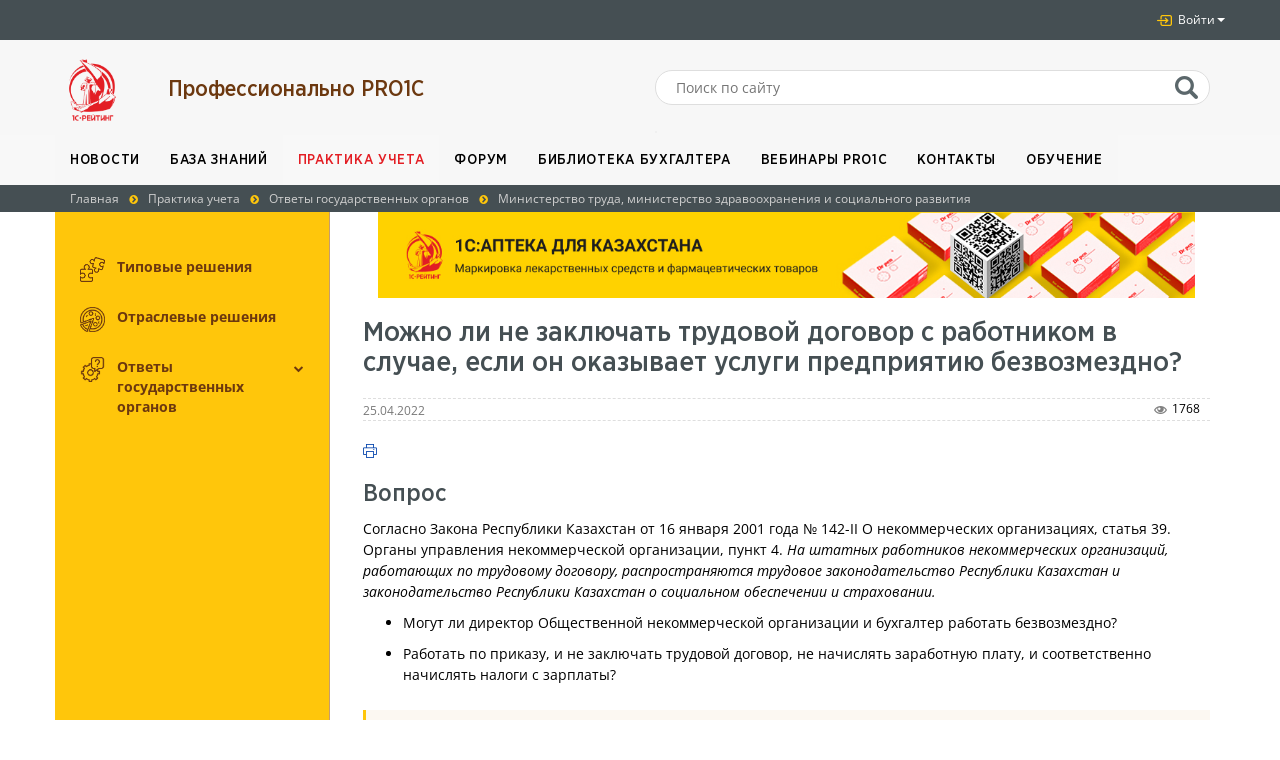

--- FILE ---
content_type: text/html; charset=UTF-8
request_url: https://pro1c.kz/hotline/ministerstvo-zdravookhraneniya-i-sotsialnogo-razvitiya/mozhno-li-ne-zaklyuchat-trudovoy-dogovor-s-rabotnikom-v-sluchae-esli-on-okazyvaet-uslugi-predpriyati/
body_size: 19840
content:

<!DOCTYPE html>
<html lang="ru">
<head itemscope itemtype="http://schema.org/WebSite">
    <title>Можно ли не заключать трудовой договор с работником в случае, если он оказывает услуги предприятию безвозмездно?</title>
    <meta http-equiv="Content-Type" content="text/html; charset=UTF-8" />
<meta name="robots" content="index, follow" />
<meta name="keywords" content="Трудовой договор, некоммерческие организации, директор" />
<meta name="description" content="Можно ли не заключать трудовой договор с работником в случае, если он оказывает услуги предприятию безвозмездно?" />
<link rel="canonical" href="https://pro1c.kz/hotline/ministerstvo-zdravookhraneniya-i-sotsialnogo-razvitiya/mozhno-li-ne-zaklyuchat-trudovoy-dogovor-s-rabotnikom-v-sluchae-esli-on-okazyvaet-uslugi-predpriyati/" />
<link href="https://maxcdn.bootstrapcdn.com/font-awesome/4.3.0/css/font-awesome.min.css" type="text/css"  rel="stylesheet" />
<link href="https://cdnjs.cloudflare.com/ajax/libs/simple-line-icons/2.4.1/css/simple-line-icons.css" type="text/css"  rel="stylesheet" />
<link href="/bitrix/components/arturgolubev/yandex.share/templates/.default/style.css?1614770589322" type="text/css"  rel="stylesheet" />
<link href="/local/templates/pro1c/components/bitrix/iblock.vote/pro1c_like/style.css?1495106218357" type="text/css"  rel="stylesheet" />
<link href="/local/templates/pro1c/components/mmkz/comment.tree/pro1c_adv_editor/style.css?1559040018591" type="text/css"  rel="stylesheet" />
<link href="/local/templates/pro1c/cleditor/jquery.cleditor.css?15401824651475" type="text/css"  rel="stylesheet" />
<link href="/local/templates/pro1c/css/bootstrap.css?1460111465146082" type="text/css"  data-template-style="true"  rel="stylesheet" />
<link href="/local/templates/pro1c/css/bootstrap_skin.css?15016457811978" type="text/css"  data-template-style="true"  rel="stylesheet" />
<link href="/local/templates/pro1c/css/style.css?175810687348428" type="text/css"  data-template-style="true"  rel="stylesheet" />
<link href="/local/templates/pro1c/css/media.css?16850021781378" type="text/css"  data-template-style="true"  rel="stylesheet" />
<link href="/local/templates/pro1c/slick/slick.css?14601114621729" type="text/css"  data-template-style="true"  rel="stylesheet" />
<link href="/local/templates/pro1c/slick/slick-theme.css?14601114623149" type="text/css"  data-template-style="true"  rel="stylesheet" />
<link href="/local/templates/pro1c/css/bootstrap-datetimepicker.min.css?14601114655058" type="text/css"  data-template-style="true"  rel="stylesheet" />
<link href="/local/templates/pro1c/css/glisse.css?14859430913034" type="text/css"  data-template-style="true"  rel="stylesheet" />
<link href="/local/templates/pro1c/css/app.css?1485860072775" type="text/css"  data-template-style="true"  rel="stylesheet" />
<link href="/local/templates/pro1c/magnific-popup/magnific-popup.min.css?15538575675136" type="text/css"  data-template-style="true"  rel="stylesheet" />
<link href="/local/templates/pro1c/css/sidebar.css?14860243799241" type="text/css"  data-template-style="true"  rel="stylesheet" />
<link href="/local/templates/pro1c/css/sidebar-bootstrap.css?14603780094278" type="text/css"  data-template-style="true"  rel="stylesheet" />
<link href="/local/templates/pro1c/components/bitrix/search.form/pro1c_header_search/style.css?1489830101205" type="text/css"  data-template-style="true"  rel="stylesheet" />
<link href="/local/templates/pro1c/styles.css?16418686441105" type="text/css"  data-template-style="true"  rel="stylesheet" />
<link href="/local/templates/pro1c/template_styles.css?1568263023459" type="text/css"  data-template-style="true"  rel="stylesheet" />
<script>if(!window.BX)window.BX={};if(!window.BX.message)window.BX.message=function(mess){if(typeof mess==='object'){for(let i in mess) {BX.message[i]=mess[i];} return true;}};</script>
<script>(window.BX||top.BX).message({"pull_server_enabled":"Y","pull_config_timestamp":1764842309,"shared_worker_allowed":"Y","pull_guest_mode":"N","pull_guest_user_id":0,"pull_worker_mtime":1767592708});(window.BX||top.BX).message({"PULL_OLD_REVISION":"Для продолжения корректной работы с сайтом необходимо перезагрузить страницу."});</script>
<script>(window.BX||top.BX).message({"JS_CORE_LOADING":"Загрузка...","JS_CORE_NO_DATA":"- Нет данных -","JS_CORE_WINDOW_CLOSE":"Закрыть","JS_CORE_WINDOW_EXPAND":"Развернуть","JS_CORE_WINDOW_NARROW":"Свернуть в окно","JS_CORE_WINDOW_SAVE":"Сохранить","JS_CORE_WINDOW_CANCEL":"Отменить","JS_CORE_WINDOW_CONTINUE":"Продолжить","JS_CORE_H":"ч","JS_CORE_M":"м","JS_CORE_S":"с","JSADM_AI_HIDE_EXTRA":"Скрыть лишние","JSADM_AI_ALL_NOTIF":"Показать все","JSADM_AUTH_REQ":"Требуется авторизация!","JS_CORE_WINDOW_AUTH":"Войти","JS_CORE_IMAGE_FULL":"Полный размер"});</script>

<script src="/bitrix/js/main/core/core.js?1754629767511455"></script>

<script>BX.Runtime.registerExtension({"name":"main.core","namespace":"BX","loaded":true});</script>
<script>BX.setJSList(["\/bitrix\/js\/main\/core\/core_ajax.js","\/bitrix\/js\/main\/core\/core_promise.js","\/bitrix\/js\/main\/polyfill\/promise\/js\/promise.js","\/bitrix\/js\/main\/loadext\/loadext.js","\/bitrix\/js\/main\/loadext\/extension.js","\/bitrix\/js\/main\/polyfill\/promise\/js\/promise.js","\/bitrix\/js\/main\/polyfill\/find\/js\/find.js","\/bitrix\/js\/main\/polyfill\/includes\/js\/includes.js","\/bitrix\/js\/main\/polyfill\/matches\/js\/matches.js","\/bitrix\/js\/ui\/polyfill\/closest\/js\/closest.js","\/bitrix\/js\/main\/polyfill\/fill\/main.polyfill.fill.js","\/bitrix\/js\/main\/polyfill\/find\/js\/find.js","\/bitrix\/js\/main\/polyfill\/matches\/js\/matches.js","\/bitrix\/js\/main\/polyfill\/core\/dist\/polyfill.bundle.js","\/bitrix\/js\/main\/core\/core.js","\/bitrix\/js\/main\/polyfill\/intersectionobserver\/js\/intersectionobserver.js","\/bitrix\/js\/main\/lazyload\/dist\/lazyload.bundle.js","\/bitrix\/js\/main\/polyfill\/core\/dist\/polyfill.bundle.js","\/bitrix\/js\/main\/parambag\/dist\/parambag.bundle.js"]);
</script>
<script>(window.BX||top.BX).message({"LANGUAGE_ID":"ru","FORMAT_DATE":"DD.MM.YYYY","FORMAT_DATETIME":"DD.MM.YYYY HH:MI:SS","COOKIE_PREFIX":"BITRIX_SM","SERVER_TZ_OFFSET":"18000","UTF_MODE":"Y","SITE_ID":"s1","SITE_DIR":"\/","USER_ID":"","SERVER_TIME":1769632085,"USER_TZ_OFFSET":0,"USER_TZ_AUTO":"Y","bitrix_sessid":"00f62e475e22edd9041d7dc9d138774f"});</script>


<script src="/bitrix/js/pull/protobuf/protobuf.js?1767592708274055"></script>
<script src="/bitrix/js/pull/protobuf/model.js?176759270870928"></script>
<script src="/bitrix/js/main/core/core_promise.js?16316241285220"></script>
<script src="/bitrix/js/rest/client/rest.client.js?176484234917414"></script>
<script src="/bitrix/js/pull/client/pull.client.js?176759270883861"></script>
<script src="/bitrix/js/main/cphttprequest.js?14601117926104"></script>
<meta name="facebook-domain-verification" content="j1w4u1c8ecsjvkhisur3in27i5uaad" />
<meta name="viewport" content="width=device-width, initial-scale=1">
<link rel="preload" href="/local/templates/pro1c/fonts/GothaProNarMed.woff2" as="font" type="font/woff2" crossorigin>
<link rel="preload" href="/local/templates/pro1c/fonts/GothaProNarMed.woff2" as="font" type="font/woff2" crossorigin>
<link rel="icon" type="image/png" href="/local/templates/pro1c/favicon/favicon-96x96.png" sizes="96x96">
<link rel="icon" type="image/svg+xml" href="/local/templates/pro1c/favicon/favicon.svg">
<link rel="shortcut icon" href="/local/templates/pro1c/favicon/favicon.ico">
<link rel="apple-touch-icon" sizes="180x180" href="/local/templates/pro1c/favicon/apple-touch-icon.png">
<meta name="apple-mobile-web-app-title" content="PRO1C">
<link rel="manifest" href="/local/templates/pro1c/favicon/site.webmanifest">
<script type="application/ld+json">{
    "@context": "https:\/\/schema.org",
    "@type": "NewsArticle",
    "headline": "Можно ли не заключать трудовой договор с работником в случае, если он оказывает услуги предприятию безвозмездно?",
    "datePublished": "2022-04-25T00:00:00+06:00"
}</script>
<link rel="canonical" href="https://pro1c.kz/hotline/ministerstvo-zdravookhraneniya-i-sotsialnogo-razvitiya/mozhno-li-ne-zaklyuchat-trudovoy-dogovor-s-rabotnikom-v-sluchae-esli-on-okazyvaet-uslugi-predpriyati/"/>
<meta name="lastmod" content="2022-04-25T00:00:00+06:00">
<script src="//yastatic.net/share2/share.js" charset="UTF-8" async></script>
<script>var ajaxMessages = {wait:"Загрузка..."}</script>
<script src='https://www.google.com/recaptcha/api.js?hl=ru'></script>



<script src="/local/templates/pro1c/js/jquery-1.11.1.min.js?146011146595786"></script>
<script src="/local/templates/pro1c/js/moment-with-locales.min.js?1460111465153919"></script>
<script src="/local/templates/pro1c/js/bootstrap-datetimepicker.min.js?146011146523080"></script>
<script src="/local/templates/pro1c/js/bootstrap.min.js?146011146536868"></script>
<script src="/local/templates/pro1c/slick/slick.min.js?146011146240461"></script>
<script src="/local/templates/pro1c/js/scrollup.js?1650614220395"></script>
<script src="/local/templates/pro1c/js/glisse.js?148585478830770"></script>
<script src="/local/templates/pro1c/js/hammer.min.js?148523291713730"></script>
<script src="/local/templates/pro1c/js/sidebar.js?146011146521212"></script>
<script src="/local/templates/pro1c/js/submenu.js?1460111465648"></script>
<script src="/local/templates/pro1c/functional.js?15711274493508"></script>
<script src="/local/templates/pro1c/js/errInText.js?15350229902555"></script>
<script src="/local/templates/pro1c/magnific-popup/jquery.magnific-popup.min.js?157059574420216"></script>
<script src="/local/templates/pro1c/js/imgpopup.js?1570596734305"></script>
<script src="/local/templates/pro1c/js/print.js?1718274164472"></script>
<script src="/local/templates/pro1c/js/anchors.js?17370004741580"></script>
<script src="/local/templates/pro1c/cleditor/jquery.cleditor.min.js?154018246512828"></script>

    <meta name="yandex-verification" content="51904a29d9f29035" />
</head>
<body>

<!-- Global site tag (gtag.js) - Google Analytics -->
<script async src="https://www.googletagmanager.com/gtag/js?id=G-ERL408EP1V"></script>
<script>
    window.dataLayer = window.dataLayer || [];
    function gtag(){dataLayer.push(arguments);}
    gtag('js', new Date());

    gtag('config', 'G-ERL408EP1V');
</script>

<!-- Yandex.Metrika counter -->
<script type="text/javascript" data-skip-moving="true">
    (function(m,e,t,r,i,k,a){m[i]=m[i]||function(){(m[i].a=m[i].a||[]).push(arguments)};
        m[i].l=1*new Date();k=e.createElement(t),a=e.getElementsByTagName(t)[0],k.async=1,k.src=r,a.parentNode.insertBefore(k,a)})
    (window, document, "script", "https://mc.yandex.ru/metrika/tag.js", "ym");

    ym(34821665, "init", {
        clickmap:true,
        trackLinks:true,
        accurateTrackBounce:true,
        webvisor:true
    });
</script>
<noscript><div><img src="https://mc.yandex.ru/watch/34821665" style="position:absolute; left:-9999px;" alt="" /></div></noscript>
<!-- /Yandex.Metrika counter -->

<div id="wrapper">
    <header id="header">
        <div class="top_menu">
            <div class="container">
                <div class="row h-panel clearfix">
                    <nav class="footer_nav h-nav">
    </nav>
                    <nav class="h-auth pull-right">
                        <ul class="nav nav-pills navbar-right">
                                                                                                <li class="dropdown" role="presentation">
                                        <a
                                                href="#"
                                                class="dropdown-toggle"
                                                data-toggle="dropdown"
                                                role="button"
                                                aria-haspopup="true"
                                                aria-expanded="false"
                                                id="header-user-menu-trigger"
                                                style="display:inline-flex;align-items:center"
                                        >
                                            <i class="ic-enter" aria-hidden="true"></i>&nbsp;Войти
                                            <span class="caret"></span>
                                        </a>
                                        <ul class="dropdown-menu" aria-labelledby="header-user-menu-trigger">
                                            <li>
                                                
<a href="https://stsl.kz/oauth/authorize/?response_type=code&client_id=Z9rhakrym0glX3GzztXNhM56&redirect_uri=https%3A%2F%2Fpro1c.kz%2Foauth%2Fhandler.php" id="header-oauth-button">
    Вход через портал STSL</a>

<script>
    ;(function () {

        const button = document.getElementById('header-oauth-button');
        if (!button) {
            return;
        }

        button.addEventListener('click', function (event) {
            event.preventDefault();

            const features = {
                width: 400,
                height: 778,
                left: (window.innerWidth - 400) / 2,
                top: (window.innerHeight - 778) / 2,
            };
            if (features.left < 10) {
                features.width = window.innerWidth - 20;
                features.left = 10;
            }
            if (features.top < 10) {
                features.height = window.innerHeight - 20;
                features.top = 10;
            }

            let features_string = '';
            for (const feature in features) {
                if (!features.hasOwnProperty(feature)) {
                    continue;
                }
                if (features_string) {
                    features_string += ',';
                }
                features_string += feature + '=' + features[feature];
            }

            let width = 400;
            let height = 778;
            let left = (window.innerWidth - width) / 2;
            let top = (window.innerHeight - height) / 2;
            if (left < 10) {
                width = window.innerWidth - 20;
                left = 10;
            }
            if (top < 10) {
                height = window.innerWidth - 20;
                top = 10;
            }

            window.open(this.href, 'Вход с stsl', features_string);
        });

    })();
</script>
                                            </li>
                                            <li>
                                                <a
                                                        href="/hotline/ministerstvo-zdravookhraneniya-i-sotsialnogo-razvitiya/mozhno-li-ne-zaklyuchat-trudovoy-dogovor-s-rabotnikom-v-sluchae-esli-on-okazyvaet-uslugi-predpriyati/?login=Y"
                                                >
                                                    Войти через портал 1С:ИТС
                                                </a>
                                            </li>
                                        </ul>
                                    </li>
                                                                                    </ul>
                    </nav>
                </div>
            </div>
        </div>
                <div class="header-bottom">
            <div class="container">
                <div class="row">
                                            <div class="col-md-1 col-sm-6 col-xs-12">
                            <div class="logo">
                                <a href="/" title="Проф. PRO1С - клик переход на главную страницу">
                                    <img
                                            class="img-responsive"
                                            src="/local/templates/pro1c/img/logo-new.png"
                                            alt="Логотип"
                                    >
                                </a>
                            </div>
                        </div>
                        <div class="col-md-5 col-sm-6 col-xs-12">
                            <a
                                    href="/"
                                    class="header-title"
                                    title="Проф. PRO1С - клик переход на главную страницу"
                            >
                                <small>Профессионально PRO1C</small>
                            </a>
                        </div>
                                        <div class="col-md-6 col-xs-12 clearfix" itemscope itemtype="http://schema.org/WebSite">
                        <link itemprop="url" href="https://pro1c.kz/">
                        <form id="h-search" action="/search/" itemprop="potentialAction" itemscope itemtype="http://schema.org/SearchAction">
    <meta itemprop="target" content="https://pro1c.kz/search/index.php?q={q}" />
    <input itemprop="query-input" type="text" name="q" value="" size="15" placeholder="Поиск по сайту" />
    <input name="s" type="submit" value="" />
</form>
<div id="search-suggest"></div>

<script>
    $(function(){
        var sUrl, nForm, nInput, nSuggest, bAllowRequest = true, iTimeout = 500;
        
        nForm = $('#h-search');
        sUrl = $(nForm).attr('action');
        nInput = $(nForm).find('input[name="q"]');
        nSuggest = $('#search-suggest');
        
        // nInput.on('keyup', function(){
        //     if(bAllowRequest){
        //         bAllowRequest = false;
        //         setTimeout(getSuggest, iTimeout);
        //         iTimeout = 1500;
        //     }
        // });
        
        function getSuggest()
        {
            $.ajax({
                url: sUrl,
                data: {
                    q: $(nInput).val(),
                    AJAX_REQUEST: "Y"
                },
                dataType: 'html',
                method: "GET",
                success: function(sResponse){
                    if(sResponse != 'FALSE')
                    {
                        nSuggest.html(sResponse);
                        nSuggest.removeClass('hidden');
                    }
                }
            });
            
            bAllowRequest = true;
        }
        
        $('body').on('click', function(){
            nSuggest.addClass('hidden');
        });
    });
</script>                    </div>
                </div>
            </div>
        </div>
        <div class="nav navbar-default main_menu">
            <div class="container">
                <div class="row">
                    <div class="navbar-header">
                        <button
                                type="button"
                                class="navbar-toggle"
                                data-toggle="collapse"
                                data-target="#responsive-menu"
                        >
                            <span class="icon-bar"></span>
                            <span class="icon-bar"></span>
                            <span class="icon-bar"></span>
                        </button>
                    </div>
                    <div class="collapse navbar-collapse" id="responsive-menu">
                        
<ul class="nav navbar-nav">
    		        <li >
            <a href="/news/">Новости</a>
        </li>
		    		        <li >
            <a href="/articles/">База знаний</a>
        </li>
		    		        <li class="active">
            <a href="/hotline/">Практика учета</a>
        </li>
		    		        <li >
            <a href="/forum/">Форум</a>
        </li>
		    		        <li >
            <a href="/useful/">Библиотека бухгалтера</a>
        </li>
		    		        <li >
            <a href="/events/">Вебинары PRO1C</a>
        </li>
		    		        <li >
            <a href="/contacts/">Контакты</a>
        </li>
		    		        <li >
            <a href="/courses/">Обучение</a>
        </li>
		    </ul>
                    </div>
                </div>
            </div>
        </div>
                    <div class="breadcrumb_header"><div class="container"><div class="row"><ul class="breadcrumb" itemscope itemtype="https://schema.org/BreadcrumbList"><li itemprop="itemListElement" itemscope itemtype="https://schema.org/ListItem"><a itemprop="item" href="/"><span itemprop="name">Главная</span></a><meta itemprop="position" content="1"><i class="fa fa-chevron-circle-right"></i></li><li itemprop="itemListElement" itemscope itemtype="https://schema.org/ListItem"><a itemprop="item" href="/hotline/"><span itemprop="name">Практика учета</span></a><meta itemprop="position" content="2"><i class="fa fa-chevron-circle-right"></i></li><li itemprop="itemListElement" itemscope itemtype="https://schema.org/ListItem"><a itemprop="item" href="/hotline/otvety-gosudarstvennykh-organov/"><span itemprop="name">Ответы государственных органов</span></a><meta itemprop="position" content="3"><i class="fa fa-chevron-circle-right"></i></li><li class="active" itemprop="itemListElement" itemscope itemtype="https://schema.org/ListItem"><a itemprop="item" href="/hotline/ministerstvo-zdravookhraneniya-i-sotsialnogo-razvitiya/"><span itemprop="name">Министерство труда, министерство здравоохранения и социального развития</span></a><meta itemprop="position" content="4"></li></ul></div></div></div>            </header>

<div class="container">
    <div class="row relative">

        
<div data-sidebar="true" data-force-toggle="true" data-locked="true" data-hammer-scrollbar="true" class="sidebar-trigger sidebar-force-open sidebar-locked">
    <a class="sidebar-toggle" href="#"> <span class="sr-only">Sidebar toggle</span> <i class="fa fa-sidebar-toggle"></i> </a>
    <div class="sidebar-wrapper sidebar-default sidebar-open-init">
        <ul id="accordion-menu" class="accordion-menu sidebar-menu">
                                                <li>
                                                    <img src="/upload/iblock/400/40081bcbfb6caa35938764d3c79d9f6d.png" alt="Типовые решения"/>
                                                <a class="link_category" href="/hotline/tipovye-resheniya/">Типовые решения <!--span>()</span--></a>
                    </li>
                                                                <li>
                                                    <img src="/upload/iblock/4da/4da8b5c23b1f112e4e579172d2e1d806.png" alt="Отраслевые решения"/>
                                                <a class="link_category" href="/hotline/otraslevye-resheniya/">Отраслевые решения <!--span>()</span--></a>
                    </li>
                                                                <li>
                                                    <img src="/upload/iblock/d1f/d1f9f5379f32f118086a546ebb568cb2.png" alt="Ответы государственных органов"/>
                                                                        <a class="link_category" href="/hotline/otvety-gosudarstvennykh-organov/">Ответы государственных органов <!--span>()</span--></a>
                                                <a class="link"><i class="fa fa-chevron-down"></i></a>
                                                <ul class="submenu">
                                                    <li>
                                <a  
                                    href="/hotline/komitet-gosudarstvennykh-dokhodov/">
                                    Комитет государственных доходов <!--span>()</span-->
                                </a>
                            </li>
                                                    <li>
                                <a class="current" 
                                    href="/hotline/ministerstvo-zdravookhraneniya-i-sotsialnogo-razvitiya/">
                                    Министерство труда, министерство здравоохранения и социального развития <!--span>()</span-->
                                </a>
                            </li>
                                                </ul>
                    </li>
                                                </ul>
    </div>
</div>

<script type="text/javascript">
    //Мануал к плагину реализующему это меню утерян, поэтому такой костылек
    $(function(){
        if($('.selected')){
            $('.selected').click();
        }
    });
</script>
        <div class="container">
            <div class="row relative">
			<div class="col-md-9 col-md-offset-3">
                                        <div class="col-md-12 block_banners">
    <!--noindex-->
        <a target="_blank" href="https://pharmsolution.1c-rating.kz/?utm_source=pro1c&utm_medium=cpc&utm_campaign=battery" rel="nofollow">
            <img class="img-responsive" src="/upload/iblock/c18/8g7w4iy03vfwqrc271u1vs9ge002iq1w.jpg" alt=""/>
        </a>
    <!--/noindex-->
</div>
                                </div>

        
<div itemscope itemtype="https://schema.org/TechArticle" class="col-md-9 col-md-offset-3 inner_content">
    <h1 itemprop="headline">Можно ли не заключать трудовой договор с работником в случае, если он оказывает услуги предприятию безвозмездно?</h1>
    <meta
        itemscope
        itemprop="mainEntityOfPage"
        itemType="https://schema.org/WebPage"
        itemid="/hotline/ministerstvo-zdravookhraneniya-i-sotsialnogo-razvitiya/mozhno-li-ne-zaklyuchat-trudovoy-dogovor-s-rabotnikom-v-sluchae-esli-on-okazyvaet-uslugi-predpriyati/"
    >
    

<script>
function toggleChevron(e) {
    $(e.target)
        .prev('.panel-heading')
        .find("i.indicator")
        .toggleClass('icon-plus icon-minus');
}
$('#content_anchor_list').on('hidden.bs.collapse', toggleChevron);
$('#content_anchor_list').on('shown.bs.collapse', toggleChevron);
</script>

<div id="detail_text" class="detail_text">
            <div class="detail_date" style="display:flex;align-items:center">
            <div>
                <small class="text-muted">
                    25.04.2022                </small>
            </div>
                <ul class="al-stats " style="margin-bottom: 0;padding-left:0;">
            <!--li><a href=""><i class="ic-likes"></i> 14</a></li-->
            <li><div class="favorites-btn" data-element="134928"></div></li>
            <li><i class="ic-views"></i>1768</li>
            <!--li><a href=""><i class="ic-comments"></i>24</a></li-->
        </ul>
                        <ul class="hidden-elements">
                <li>
                    <p>ID: -</p>
                    <p>Date: 29:01:2026                    </p>
                </li>
                <li>
                    <p><неавторизован></p>
                </li>
            </ul>
	</div>
<!--?global $USER;
if ($USER->IsAdmin()):?-->
<style>
    #print_frame {
        display: none;
    }
</style>
<div class="print_page__icon"><a href="" id="print" class="icon-printer"></a></div>
<!--?;endif?-->
        <ul class="list-unstyled tag_line_cons">
                </ul>
    <ul class="list-unstyled tag_line_cons">
                </ul>

            <div itemprop="image" itemscope itemtype="https://schema.org/ImageObject"><link itemprop="url" href="https://pro1c.kz/local/templates/pro1c/img/logo.png" /><link itemprop="contentUrl" href="https://pro1c.kz/local/templates/pro1c/img/logo.png" /><meta itemprop="width" content="238"><meta itemprop="height" content="55"></div>        <div itemprop="author" itemscope itemtype="http://schema.org/Organization"><meta itemprop="name" content="TOO 1С-Рейтинг"><div itemprop="address" itemscope itemtype="http://schema.org/PostalAddress"><meta itemprop="addressCountry" content="Казахстан" /><meta itemprop="addressRegion" content="Восточно-Казахстанская область" /><meta itemprop="addressLocality" content="г. Усть-Каменогорск" /><meta itemprop="streetAddress" content="ул. Казахстан 27" /><meta itemprop="postalCode" content="070004" /></div><meta itemprop="telephone" content="8(7232)20-30-80" /></div><div itemprop="publisher" itemscope itemtype="http://schema.org/Organization"><div itemprop="logo" itemscope itemtype="https://schema.org/ImageObject"><link itemprop="url" href="https://pro1c.kz/local/templates/pro1c/img/logo.png" /><link itemprop="contentUrl" href="https://pro1c.kz/local/templates/pro1c/img/logo.png" /><meta itemprop="width" content="238"><meta itemprop="height" content="55"></div><meta itemprop="name" content="TOO 1С-Рейтинг"><div itemprop="address" itemscope itemtype="http://schema.org/PostalAddress"><meta itemprop="addressCountry" content="Казахстан" /><meta itemprop="addressRegion" content="Восточно-Казахстанская область" /><meta itemprop="addressLocality" content="г. Усть-Каменогорск" /><meta itemprop="streetAddress" content="ул. Казахстан 27" /><meta itemprop="postalCode" content="070004" /></div><meta itemprop="telephone" content="8(7232)20-30-80" /></div>
	        <div itemprop="articleBody" id="search_for_headers">
            		<h2>Вопрос</h2>
<p>
	 Согласно Закона Республики Казахстан от 16 января 2001 года № 142-II О некоммерческих организациях, статья 39. Органы управления некоммерческой организации, пункт 4. <i>На штатных работников некоммерческих организаций, работающих по трудовому договору, распространяются трудовое законодательство Республики Казахстан и законодательство Республики Казахстан о социальном обеспечении и страховании.</i>&nbsp;
</p>
<p>
</p>
<ul>
	<li>
	<p>
		 Могут ли директор Общественной некоммерческой организации и бухгалтер работать безвозмездно?&nbsp;
	</p>
 </li>
	<li>
	<p>
		 Работать по приказу, и не заключать трудовой договор, не начислять заработную плату, и соответственно начислять налоги с зарплаты?&nbsp;
	</p>
 </li>
</ul>
<p>
</p>
<div class="inserter important_block">
	<div class="dummy_block">
 <i class="fa fa-info-circle" aria-hidden="true"></i>
	</div>
	<div class="text_block">
 <b><span style="font-size: 14pt;">Важно!</span></b>
		<p>
		</p>
		<ul>
			<li><a target="_blank" href="https://pro1c.kz/articles/trud-zarplata-kadry/priem-na-rabotu-trudovoy-dogovor-sovmestitelstvo/">Прием на работу. Трудовой договор. Совместительство</a></li>
			<li><a target="_blank" href="https://pro1c.kz/articles/trud-zarplata-kadry/elektronnye-trudovye-dogovora-registratsiya-trudovykh-dogovorov-v-esutd/">Все PRO электронные трудовые договоры в ЕСУТД</a></li>
			<li><a target="_blank" href="https://pro1c.kz/articles/trud-zarplata-kadry/raschet-zarabotnoy-platy/">Расчет заработной платы в 2022 году</a></li>
			<li><a target="_blank" href="https://pro1c.kz/articles/trud-zarplata-kadry/uchet-zarabotnoy-platy-na-predpriyatii/">Учет зарплаты на предприятии</a></li>
		</ul>
	</div>
</div>
<h2>Ответ</h2>
<p>
	<!--noindex--><a href="https://dialog.egov.kz/blogs/all-questions/734140" rel="nofollow" target="_blank">Шапкенов С.Ж.&nbsp;15.04.2022, 05:44 </a><!--/noindex--></p>
<p>
	 В соответствии с пунктом 1 
	<!--noindex--><a href="https://adilet.zan.kz/rus/docs/K1500000414#z10" rel="nofollow" target="_blank">статьи 10</a><!--/noindex--> Трудового Кодекса Республики Казахстан (далее – Кодекс) трудовые отношения, а также иные отношения, непосредственно связанные с трудовыми, регулируются трудовым договором, актом работодателя, соглашением и коллективным договором.
</p>
<p>
	 Согласно 
	<!--noindex--><a rel="nofollow" target="_blank" href="https://adilet.zan.kz/rus/docs/K1500000414#z24">статье 24</a><!--/noindex--> Кодекса по трудовому договору работник обязуется лично выполнять работу (трудовую функцию), соблюдать правила трудового распорядка, а работодатель обязуется предоставить работнику работу по обусловленной трудовой функции, обеспечить условия труда, предусмотренные настоящим Кодексом, законами Республики Казахстан и иными нормативными правовыми актами Республики Казахстан, коллективным договором, актами работодателя, своевременно и в полном размере выплачивать работнику заработную плату.&nbsp;
</p>
<p>
	 Таким образом, <b>при наличии трудовых отношений, с работником должен заключаться трудовой договор и ему должна выплачиваться заработная плата</b>.
</p>
<p>
 <b>Источник:&nbsp;</b> 
	<!--noindex--><a href="https://dialog.egov.kz/" rel="nofollow" target="_blank"><b>Блог-платформа государственных доходов РК</b></a><!--/noindex--><br>
</p>
<p>
 <img width="791" alt="Нужно ли отразить в ЕСУТД перевод лица на дистанционную работу?" src="/files/hotline/zakon/2022/2022-04/2022-04-22_12h52_12.png" height="430" title="Можно ли не заключать ТД и не платить зарплату?"><br>
</p>                    </div>
          	<div class="row">
        <ul class="al-stats pull-right">
            <!--li><a href=""><i class="ic-likes"></i> 14</a></li-->
			            	<li><i class="ic-views"></i>1768</li>
			            <!--li><a href=""><i class="ic-comments"></i>24</a></li-->
        </ul>
	</div>

        <div id="similiar_materials" class="related_info col-md-12">
            <div class="row bg_img">
                <div class="col-md-1 hidden-sm hidden-xs">
                    <!--i class="ic-info"></i-->
                </div>
                <div class="col-md-11 link_info_block">
                    <div class="row">
                        <div id="similiar_articles" class="col-md-6">
                            <h4 class="title_dark_heading">Статьи по теме:</h4>
                                                        
<ul class="list-unstyled">
            <li>
            <a href="/hotline/ministerstvo-zdravookhraneniya-i-sotsialnogo-razvitiya/mozhno-li-vnesti-izmeneniya-v-kollektivnyy-dogovor-kotoryy-uzhe-proshel-monitoring-v-inspektsii-trud/">
                Можно ли внести изменения в коллективный договор, который уже прошел мониторинг в инспекции труда?            </a>
        </li>
            <li>
            <a href="/hotline/ministerstvo-zdravookhraneniya-i-sotsialnogo-razvitiya/mozhno-li-zaklyuchit-trudovoy-dogovor-s-inostrantsem-i-perechislyat-zarplatu-v-inostrannoy-valyute-p/">
                Можно ли заключить трудовой договор с иностранцем и перечислять зарплату в иностранной валюте, при условии удаленной работы?            </a>
        </li>
            <li>
            <a href="/hotline/ministerstvo-zdravookhraneniya-i-sotsialnogo-razvitiya/mozhet-li-rabotodatel-oformlyat-vse-kadrovye-dokumenty-v-elektronnom-vide-s-ispolzovaniem-etsp/">
                Может ли работодатель оформлять все кадровые документы в электронном виде с использованием ЭЦП?            </a>
        </li>
    </ul>

                        </div>
                        <div id="similiar_pro" class="col-md-6">
                            <h4 class="title_dark_heading">Статьи PRO по этой же теме:</h4>
                                                        
<ul class="list-unstyled">
            <li>
            <a href="/articles/etd/elektronnye-trudovye-dogovora-registratsiya-trudovykh-dogovorov-v-esutd/">
                Все PRO электронные трудовые договоры в ЕСУТД            </a>
        </li>
    </ul>
                        </div>
                    </div>
                </div>
            </div>
        </div>
		<script>
            (function(){
                //На случай если ничего похожего не удалось найти
                var oArticles, oArticlesList, oPro, oProList, oSimiliarBlock;
                oArticles = $('#similiar_articles');
                oArticlesList = $('#similiar_articles ul');
                oPro = $('#similiar_pro');
                oProList = $('#similiar_pro ul');
                oSimiliarBlock = $('#similiar_materials');
console.log(oArticles);
                if(oArticlesList.length === 0 && oProList.length === 0){
                    oSimiliarBlock.remove();
                }else if(oArticlesList.length === 0){
                    oArticles.remove();
                    oPro
                        .removeClass('col-md-6')
                        .addClass('col-md-12');
                }else if(oProList.length === 0){
                    oPro.remove();
                    oArticles
                        .removeClass('col-md-6')
                        .addClass('col-md-12');
                }
            })();
        </script>

	</div>
<div id="show_detail_image" class="modal fade">
    <div class="modal-dialog">
        <div class="modal-content">
            <button type="button" class="close" data-dismiss="modal" aria-label="Close">
                <span aria-hidden="true">×</span></button>
            <img id="modal_image" src=""/>
            <button id="go_next_image" class="next_img"><i class="icon-arrow-right"></i></button>
            <button id="go_prev_image" class="prev_img"><i class="icon-arrow-left"></i></button>
        </div>
    </div>
</div>
<script>
    createGallery($('#detail_text img'));
</script>
<script>
    // (function(){
    //     //Создаем содержание статьи из заголовков h2, h3, h4
    //     var nDetailText = document.getElementById('search_for_headers');

    //     var nDTElements = nDetailText.getElementsByTagName('*');

    //     (function(){
    //         var iElemsLen = nDTElements.length;

    //         var oNode, nAnchor, nAnchorWrapper, iH2 = 0, iH3 = 0, iH4 = 0, i, sClassName, sInnerText, nContentAnchorList;

    //         var nAnchorList = document.getElementById('anchor_list');

    //         for(i = 0; i < iElemsLen; i++) {
    //             oNode = nDTElements[i];

    //             if(oNode.tagName === 'H2' || oNode.tagName === 'H3' || oNode.tagName === 'H4')
    //             {
    //                 if(oNode.tagName === 'H2') {
    //                     iH2++;
    //                     sClassName = 'anchor_h2';
    //                     sInnerText = '<span class="anchor_number">' + iH2 + '.</span> ' + '<span class="anchor_txt">' + oNode.innerText + '</span>';
    //                 }
    //                 else if(oNode.tagName === 'H3') {
    //                     iH3++;
    //                     sClassName = 'anchor_h3';
    //                     sInnerText = '<span class="anchor_number">' + iH2 + '.' + iH3 + '.</span> ' + '<span class="anchor_txt">' + oNode.innerText + '</span>';
    //                 }
    //                 else if(oNode.tagName === 'H4') {
    //                     iH4++;
    //                     sClassName = 'anchor_h4';
    //                     sInnerText = '<span class="anchor_number">' + iH2 + '.' + iH3 + '.' + iH4 +'.</span> ' + '<span class="anchor_txt">' + oNode.innerText + '</span>';
    //                 }

    //                 oNode.id = 'header_' + i;

    //                 nAnchor = undefined;
    //                 nAnchor = document.createElement('a');
    //                 nAnchor.innerHTML = sInnerText;
    //                 nAnchor.href = '#' + oNode.id;

    //                 nAnchorWrapper = document.createElement('p');
    //                 nAnchorWrapper.className = sClassName;
    //                 nAnchorWrapper.appendChild(nAnchor);

    //                 nAnchorList.appendChild(nAnchorWrapper);
    //             }
    //         }

    //         if(nAnchorList.childElementCount < 2) {
    //             nContentAnchorList = document.getElementById('content_anchor_list');

    //             nContentAnchorList.parentNode.removeChild(nContentAnchorList);
    //         }
    //     })();
    // })();
</script>

<div class="yandex-share-panel ar_al_right">
		<div class="ya-share-wrap"><div class="ya-share2" data-services="collections,vkontakte,facebook,odnoklassniki,twitter,gplus,moimir,blogger,delicious,digg,reddit,evernote,linkedin,lj,pocket,qzone,renren,sinaWeibo,surfingbird,tencentWeibo,tumblr,viber,whatsapp,skype,telegram"  data-limit="4" ></div></div>
</div>
<div class="iblock-vote" id="vote_134928" style="float: right;">

<script type="text/javascript">
if(!window.voteScript) window.voteScript =
{
	trace_vote: function(div, flag)
	{
		var my_div;
		var r = div.id.match(/^vote_(\d+)_(\d+)$/);
		for(var i = r[2]; i >= 0; i--)
		{
			my_div = document.getElementById('vote_'+r[1]+'_'+i);
			if(my_div)
			{
				if(flag)
				{
					if(!my_div.saved_class)
						my_div.saved_className = my_div.className;
					if(my_div.className!='star-active star-over')
						my_div.className = 'star-active star-over';
				}
				else
				{
					if(my_div.saved_className && my_div.className != my_div.saved_className)
						my_div.className = my_div.saved_className;
				}
			}
		}
		i = r[2]+1;
		while(my_div = document.getElementById('vote_'+r[1]+'_'+i))
		{
			if(my_div.saved_className && my_div.className != my_div.saved_className)
				my_div.className = my_div.saved_className;
			i++;
		}
	},
		do_vote: function(div, parent_id, arParams)
	{
		var r = div.id.match(/^vote_(\d+)_(\d+)$/);

		var vote_id = r[1];
		var vote_value = r[2];

		function __handler(data)
		{
			var obContainer = document.getElementById(parent_id);
			if (obContainer)
			{
				//16a �� ������������, ��� ������ �������� ������ ���� ������� (�������� div ��� table)
				var obResult = document.createElement("DIV");
				obResult.innerHTML = data;
				obContainer.parentNode.replaceChild(obResult.firstChild, obContainer);
			}
		}

		BX('wait_' + parent_id).innerHTML = BX.message('JS_CORE_LOADING');
				arParams['vote'] = 'Y';
		arParams['vote_id'] = vote_id;
		arParams['rating'] = vote_value;
				BX.ajax.post(
			'/bitrix/components/bitrix/iblock.vote/component.php',
			arParams,
			__handler
		);
			}
}
</script>


										                                <div style="float: left;" id="vote_134928_0"
                                                 class="btn btn-orange" title="Нравится"
                                                 onclick="voteScript.do_vote(this, 'vote_134928', {'SESSION_PARAMS':'153f52409b7a17d2b5303c00bb0b20d0','PAGE_PARAMS':{'ELEMENT_ID':'134928'},'sessid':'00f62e475e22edd9041d7dc9d138774f','AJAX_CALL':'Y'})">
                                                Нравится
                                </div>
                        						<div style="float: left; border: 1px solid lightgrey; padding: 4px 10px; margin: 10px; border-radius: 3px" id="wait_vote_134928">(Нет голосов)</div>
	
</div><div style="clear: both;"></div>
    <p>
        <a href="/hotline/" class="btn btn-blue">
            <i class="fa fa-chevron-left" aria-hidden="true"></i>
            Практика учета        </a>
    </p>
    Комментировать материалы сайта могут зарегистрированные пользователи.<br>
<a
    href="https://stsl.kz/oauth/authorize/?response_type=code&client_id=Z9rhakrym0glX3GzztXNhM56&redirect_uri=https%3A%2F%2Fpro1c.kz%2Foauth%2Fhandler.php"
    class="btn btn-orange"
    id="oauth-button-comment"
>
    Вход через портал STSL</a>
    <a
        href="/hotline/ministerstvo-zdravookhraneniya-i-sotsialnogo-razvitiya/mozhno-li-ne-zaklyuchat-trudovoy-dogovor-s-rabotnikom-v-sluchae-esli-on-okazyvaet-uslugi-predpriyati/?login=Y"
        class="btn btn-orange"
    >
        Войти через портал 1С:ИТС    </a>

<script>
    ;(function () {

        const button = document.getElementById('oauth-button-comment');
        if (!button) {
            return;
        }

        button.addEventListener('click', function (event) {
            event.preventDefault();

            const features = {
                width: 400,
                height: 778,
                left: (window.innerWidth - 400) / 2,
                top: (window.innerHeight - 778) / 2,
            };
            if (features.left < 10) {
                features.width = window.innerWidth - 20;
                features.left = 10;
            }
            if (features.top < 10) {
                features.height = window.innerHeight - 20;
                features.top = 10;
            }

            let features_string = '';
            for (const feature in features) {
                if (!features.hasOwnProperty(feature)) {
                    continue;
                }
                if (features_string) {
                    features_string += ',';
                }
                features_string += feature + '=' + features[feature];
            }

            let width = 400;
            let height = 778;
            let left = (window.innerWidth - width) / 2;
            let top = (window.innerHeight - height) / 2;
            if (left < 10) {
                width = window.innerWidth - 20;
                left = 10;
            }
            if (top < 10) {
                height = window.innerWidth - 20;
                top = 10;
            }

            window.open(this.href, 'Вход с stsl', features_string);
        });

    })();
</script>

    <div class="comments">
                    <h4 class="comments_title">Нет комментариев</h4>
        
                <hr>
        <ul id="comments_mmkz" class="media-list">
                    </ul>
    </div>

<script type="text/javascript">
    $(function () {
        // Замена поля нового комментария на CLEditor
        $('#mainCommField').cleditor({
            width: '100%',
            height: '100%'
        });

        // Указатель на форму CLEditor для ответа на комментарий/редактирования комментария
        /** @var {jquery} commForm */
        let commForm = null;
        $('#comment_submit').on('click', function () {
            $('#mmkz_comment input[name=ACTION]').val('COMM_ADD');
            addNoFollowToLinks($('#mmkz_comment textarea[name=MESSAGE]'));
            sendForm('ADD');
            return false;
        });

        $('.mmkz_answer').on('click', function () {
            let eDiv = $(this).parent();
            let iCommentID = $(eDiv).attr('data-comment-id');
            showForm(eDiv, iCommentID, 'COMM_ADD');
        });

        $('.mmkz_edit').on('click', function () {
            let eDiv = $(this).parent();
            let iCommentID = $(eDiv).attr('data-comment-id');
            showForm(eDiv, iCommentID, 'COMM_UPD');
            fillFields(iCommentID);
        });

        $('.mmkz_delete').on('click', function () {
            let iCommentID = $(this).parent().attr('data-comment-id');
            $(this).parent().parent().find('.comment-message').attr('id', 'targetCommentMessage');
            $('#mmkz_comment input[name=EDIT_COMMENT_ID]').val(iCommentID);
            $('#mmkz_comment input[name=ACTION]').val('COMM_DEL');
            sendForm('DEL');
        });

        $('.mmkz_approwe').on('click', function () {
            let iCommentID = $(this).parent().attr('data-comment-id');
            $(this).parent().parent().find('.comment-message').attr('id', 'targetCommentMessage');
            $('#mmkz_comment input[name=EDIT_COMMENT_ID]').val(iCommentID);
            $('#mmkz_comment input[name=ACTION]').val('COMM_APP');
            $('#mmkz_comment input[name=APPROWE').val(1);
            sendForm('APP');
        });

        $('.mmkz_vote_plus').on('click', function(){
            let iCommentID = $(this).parent().attr('data-comment-id');
            sendVote(iCommentID, 'VOTE_ADD', 1);
        });

        $('.mmkz_vote_minus').on('click', function(){
            let iCommentID = $(this).parent().attr('data-comment-id');
            sendVote(iCommentID, 'VOTE_ADD', -1);
        });

        $('.mmkz_vote_del').on('click', function(){
            let iCommentID = $(this).parent().attr('data-comment-id');
            sendVote(iCommentID, 'VOTE_DEL', 0);
        });

        /**
         * Добавление к всем тегам <a> параметра rel="nofollow"
         *
         * @param {jQuery} elem
         */
        function addNoFollowToLinks(elem)
        {
            elem.val(elem.val().replace(/<a href=/g, '<a rel="nofollow" href='));
        }

        /**
         * @param {string} sMessageType
         */
        function sendForm(sMessageType)
        {
            $.ajax({
                url: '/local/components/mmkz/comment.tree/ajax_comment_send.php',
                type: 'POST',
                dataType: 'json',
                data: {
                    ELEMENT_ID: $('#mmkz_comment input[name=ELEMENT_ID]').val(),
                    ACTION: $('#mmkz_comment input[name=ACTION]').val(),
                    AUTHOR_ID: $('#mmkz_comment input[name=AUTHOR_ID]').val(),
                    COMMENT_ID: $('#mmkz_comment input[name=COMMENT_ID]').val(),
                    AUTHOR_NAME: $('#mmkz_comment input[name=AUTHOR_NAME]').val(),
                    AUTHOR_EMAIL: $('#mmkz_comment input[name=AUTHOR_EMAIL]').val(),
                    MESSAGE: $('#mmkz_comment textarea[name=MESSAGE]').val(),
                    EDITING_MESSAGE: $('#targetCommentMessage').text(),
                    EDIT_COMMENT_ID: $('#mmkz_comment input[name=EDIT_COMMENT_ID]').val(),
                    sessid: '00f62e475e22edd9041d7dc9d138774f'
                },
                success: function (oResult) {
                    if(oResult.SUCCESS) {
                        if (sMessageType === 'ADD') {
                            showMessage('ADD', 'SUCCESS', 'Сообщение успешно добавлено');
                        } else if (sMessageType === 'DEL') {
                            showMessage(
                                'DEL',
                                'SUCCESS',
                                'Сообщение успешно удалено',
                                $('#mmkz_comment input[name=EDIT_COMMENT_ID]').val()
                            );
                        } else if (sMessageType === 'APP') {
                            showMessage(
                                'APP',
                                'SUCCESS',
                                'Сообщение одобрено',
                                $('#mmkz_comment input[name=EDIT_COMMENT_ID]').val()
                            );
                        }
                    } else {
                        if (sMessageType === 'ADD') {
                            showMessage('ADD', 'ERROR', 'Не удалось добавить сообщение, попробуйте позже');
                        } else if (sMessageType === 'DEL') {
                            showMessage('DEL', 'ERROR', 'Не удалось удалить сообщение');
                        } else if (sMessageType === 'APP') {
                            showMessage('APP', 'ERROR', 'Не удалось одобрить сообщение');
                        }
                    }
                }
            });
        }

        /**
         * Отправка ответа на комментарий.
         *
         * @param {int} iCommentID
         * @param {string} sAction
         */
        function sendAnswer(iCommentID, sAction)
        {
            let $messageField = $('#mmkz_answer_form textarea[name=MESSAGE]');
            addNoFollowToLinks($messageField);
            $.ajax({
                url: '/local/components/mmkz/comment.tree/ajax_comment_send.php',
                type: 'POST',
                dataType: 'json',
                data: {
                    ELEMENT_ID: $('#mmkz_comment input[name=ELEMENT_ID]').val(),
                    ACTION: sAction,
                    AUTHOR_ID: $('#mmkz_comment input[name=AUTHOR_ID]').val(),
                    COMMENT_ID: iCommentID,
                    AUTHOR_NAME: $('#mmkz_answer_form input[name=AUTHOR_NAME]').val(),
                    AUTHOR_EMAIL: $('#mmkz_answer_form input[name=AUTHOR_EMAIL]').val(),
                    MESSAGE: $messageField.val(),
                    EDIT_COMMENT_ID: iCommentID,
                    sessid: '00f62e475e22edd9041d7dc9d138774f'
                },
                success:
                    /**
                     * @param {object} oResult
                     * @param {bool} oResult.SUCCESS
                     */
                    function(oResult) {
                    if (oResult.SUCCESS) {
                        if (sAction === 'COMM_ADD') {
                            showMessage('EDIT', 'SUCCESS', 'Ответ успешно добавлен');
                        } else if (sAction === 'COMM_UPD') {
                            showMessage('DEL', 'SUCCESS', 'Комментарий успешно отредактирован');
                        }
                    } else {
                        if (sAction === 'COMM_ADD') {
                            showMessage('EDIT', 'ERROR', 'Не удалось добавить ответ, попробуйдет позже');
                        } else if (sAction === 'COMM_UPD') {
                            showMessage('DEL', 'ERROR', 'Не удалось отредактирвоать ответ, попробуйте позже');
                        }
                    }
                }
            });
        }

        /**
         * Автозаполнение полей формы на основании учётных данных текущего пользователя.
         *
         * @param {int} iCommentID
         */
        function fillFields(iCommentID)
        {
            $.ajax({
                url: '/local/components/mmkz/comment.tree/ajax_comment_send.php',
                type: 'GET',
                dataType: 'json',
                processData: true,
                contentType: false,
                data: {
                    ELEMENT_ID: '134928',
                    ACTION: 'COMM_GET',
                    EDIT_COMMENT_ID: iCommentID,
                    sessid:'00f62e475e22edd9041d7dc9d138774f'
                },
                success:
                    /**
                     * @param {object} oResult
                     * @param {object} oResult.COMMENT
                     * @param {string} oResult.COMMENT.ANONIMUS
                     * @param {string} oResult.COMMENT.AUTHOR_NAME
                     * @param {string} oResult.COMMENT.AUTHOR_EMAIL
                     */
                    function(oResult) {
                        $('#mmkz_answer_form textarea[name=MESSAGE]').val(oResult.COMMENT.MESSAGE);
                        if (commForm != null) {
                            commForm.updateFrame();
                        }
                        if (parseInt(oResult.COMMENT.ANONIMUS) === 1) {
                            let $authorNameField = $('#mmkz_answer_form input[name=AUTHOR_NAME]');
                            $authorNameField.val(oResult.COMMENT.AUTHOR_NAME);
                            $authorNameField.prop('disabled', false);
                            let $authorEmailField = $('#mmkz_answer_form input[name=AUTHOR_EMAIL]');
                            $authorEmailField.val(oResult.COMMENT.AUTHOR_EMAIL);
                            $authorEmailField.prop('disabled', false);
                        }
                    }
            });
        }

        /**
         * Отправить голосование за комментарий.
         *
         * @param {int} iCommentID
         * @param {string} sAction
         * @param {int} iValue
         */
        function sendVote(iCommentID, sAction, iValue)
        {
            $.ajax({
                url: '/local/components/mmkz/comment.tree/ajax_comment_send.php',
                type: 'POST',
                dataType: 'json',
                data: {
                    ELEMENT_ID: '134928',
                    ACTION: sAction,
                    COMMENT_ID: iCommentID,
                    REVIEWER_ID: '0',
                    VOTE_VALUE: iValue,
                    sessid: '00f62e475e22edd9041d7dc9d138774f'
                },
                success:function(oResult) {
                    if (oResult.SUCCESS) {
                        console.log(sAction + ' ');
                    } else {
                        console.log(sAction + ' Ошибка!');
                    }
                }
            });
        }

        /**
         * Показать комментарий.
         *
         * @param {string} sForm
         * @param {string} sType
         * @param {string} sMessage
         * @param {int=} iCommentID
         */
        function showMessage(sForm, sType, sMessage, iCommentID)
        {
            $('.alert-success').remove();
            $('.alert-danger').remove();

            let sMessHtml = '<div class="alert alert-' + (sType === 'SUCCESS' ? 'success' : 'danger') + '">' + sMessage + '</div>';
            if (sForm === 'ADD') {
                $(sMessHtml).insertAfter($('#mmkz_comment #mainCommFieldCpt'));
            } else if (sForm === 'EDIT') {
                $('button.mmkz_answer_form').remove();
                $('#mmkz_answer_form').replaceWith(sMessHtml);
            } else if (sForm === 'APP') {
                let sSelector = '#comment_' + iCommentID;
                $(sMessHtml).insertAfter($(sSelector));
            }else if (sForm === 'DEL') {
                let sSelector = '#comment_' + iCommentID;
                if (sType === 'SUCCESS') {
                    $(sMessHtml).insertAfter($(sSelector));
                    $(sSelector).remove();
                } else {
                    $(sMessHtml).insertAfter($(sSelector));
                }
            }

            setTimeout(refreshCommentList, 2000);
        }

        /**
         * Обновить список комментариев.
         */
        function refreshCommentList()
        {
            $.ajax({
                url: '/local/components/mmkz/comment.tree/ajax_comment_get_list.php',
                type: 'GET',
                dataType: 'html',
                processData: true,
                contentType: false,
                data: {
                    ACTION: 'GET_LIST',
                    ELEMENT_ID: '134928',
                    PERMISSION: 'R',
                    sessid: '00f62e475e22edd9041d7dc9d138774f'
                },
                success:function(sHtml){
                    $('ul#comments_mmkz').html(sHtml);
                    bindEvents();
                }
            });
        }

        /**
         * Показать форму публикации комментария.
         *
         * @param eDiv
         * @param {int} iCommentID
         * @param {string} sAction
         */
        function showForm(eDiv, iCommentID, sAction)
        {
            let $answerForm = $('.mmkz_answer_form');
            $answerForm.unbind('click');
            $answerForm.remove();
            $answerForm.remove();

            let sForm = '<div id="mmkz_answer_form" class="form-group"><label>' + 'Оставьте ответ</label>';
                            sForm += '<div class="form-group"><input type="text" name="AUTHOR_NAME" value="" placeholder="Введите имя"></div>';
                sForm += '<div class="form-group"><input type="text" name="AUTHOR_EMAIL" value="" placeholder="Введите е-майл"></div>';
                                    sForm += '<textarea name="MESSAGE" class="form-control" rows="3"></textarea></div><button type="submit" class="mmkz_answer_form btn btn-default btn-orange" data-comment_id="' + iCommentID + '">Ответить</button>';

            $(sForm).insertAfter($(eDiv).last('a'));
            commForm = $('#mmkz_answer_form textarea[name="MESSAGE"]').cleditor()[0];
            $('.mmkz_answer_form').on('click', function () { sendAnswer(iCommentID, sAction); });
        }

        /*
         * Обработка форм для голосования за комментарии.
         */
        $('.comment-vote-form').on('submit', function (event) {
            event.preventDefault();

            $.ajax($(this).attr('action'), {
                data: $(this).serialize(),
                method: $(this).attr('method'),
            }).done(function (data) {
                data = JSON.parse(data);
                $('.comment-votes[data-comment-id="' + data['COMMENT_ID'] + '"] .comment-vote-form__positive .comment-vote-form__value').text(data['POSITIVE_VOTES_COUNT']);
                $('.comment-votes[data-comment-id="' + data['COMMENT_ID'] + '"] .comment-vote-form__negative .comment-vote-form__value').text(data['NEGATIVE_VOTES_COUNT']);
                if (data['USER_VOTE'] > 0) {
                    $('.comment-votes[data-comment-id="' + data['COMMENT_ID'] + '"] .comment-vote-form__positive .comment-vote-form__button').addClass('comment-vote-form__button_voted');
                    $('.comment-votes[data-comment-id="' + data['COMMENT_ID'] + '"] .comment-vote-form__negative .comment-vote-form__button').removeClass('comment-vote-form__button_voted');
                } else if (data['USER_VOTE'] < 0) {
                    $('.comment-votes[data-comment-id="' + data['COMMENT_ID'] + '"] .comment-vote-form__positive .comment-vote-form__button').removeClass('comment-vote-form__button_voted');
                    $('.comment-votes[data-comment-id="' + data['COMMENT_ID'] + '"] .comment-vote-form__negative .comment-vote-form__button').addClass('comment-vote-form__button_voted');
                } else {
                    $('.comment-votes[data-comment-id="' + data['COMMENT_ID'] + '"] .comment-vote-form__positive .comment-vote-form__button').removeClass('comment-vote-form__button_voted');
                    $('.comment-votes[data-comment-id="' + data['COMMENT_ID'] + '"] .comment-vote-form__negative .comment-vote-form__button').removeClass('comment-vote-form__button_voted');
                }
                $('.comment-votes[data-comment-id="' + data['COMMENT_ID'] + '"] .comment-vote-form input[name="sessid"]').val(data['SESSID']);
            });
        });
    });
</script>
</div>

                </div>
        </div>
    </div>
</div>


</div><!-- wrapper -->
<footer id="footer">
    <div class="footer_top">
        <div class="container">
            <div class="row">
                <div class="col-md-8">
                    <nav class="footer_nav h-nav">
    </nav>
                </div>

                    <div class="col-md-4 text-right">
                        <button class="btn btn-border_orange" data-toggle="modal" data-target="#write_editor"><i class="icon-pencil"></i>Написать редактору</button>
                    </div>

                    
                    <div id="write_editor" class="modal fade" role="dialog" style="display: none;">
                        <div class="modal-dialog">
                            <div class="modal-content">
                                <div class="modal-header">
                                    <button type="button" class="close" data-dismiss="modal">×</button>
                                    <h4 class="modal-title"> Написать редактору </h4>
                                </div>
                                <div class="modal-body clearfix">
                                    <form id="write_to_editor" action="javascript:void(null);" enctype="multipart/form-data" method="POST">
                                        <input type="hidden" name="bx_sessid" id="bx_sessid" value="00f62e475e22edd9041d7dc9d138774f" />                                        <div id="wte_form_error" class="alert alert-danger hide">Error occured!</div>
                                        <div id="wte_form_success" class="alert alert-success hide alert__flx">
                                            <span>Success</span>
                                            <button type="button" class="btn btn-success" data-dismiss="modal">Закрыть окно</button>
                                        </div>
                                        <div id="write_to_editor_fields">
                                            <div class="form-group col-md-12" data-for="DETAIL_TEXT">
                                                <div class="col-md-3">
                                                    <label class="form-label">Сообщение<span class="starrequired">*</span></label>
                                                </div>
                                                <div class="col-md-9">
                                                    <textarea class="form-control" cols="90" rows="7" name="DETAIL_TEXT"></textarea>
                                                </div>
                                            </div>
                                            <div class="form-group col-md-12" data-for="USER_EMAIL">
                                                <div class="col-md-3">
                                                    <label class="form-label">Почта<span class="starrequired">*</span></label>
                                                </div>
                                                <div class="col-md-9">
                                                    <input class="form-control" type="email" name="USER_EMAIL" size="25" value="">
                                                </div>
                                            </div>
                                            <div class="form-group col-md-12" data-for="USER_NAME">
                                                <div class="col-md-3">
                                                    <label class="form-label">Имя<span class="starrequired">*</span></label>
                                                </div>
                                                <div class="col-md-9">
                                                    <input class="form-control" type="text" name="USER_NAME" size="25" value="">
                                                </div>
                                            </div>
                                            <div class="form-group col-md-12" data-for="USER_LAST_NAME">
                                                <div class="col-md-3">
                                                    <label class="form-label">Фамилия<span class="starrequired">*</span></label>
                                                </div>
                                                <div class="col-md-9">
                                                    <input class="form-control" type="text" name="USER_LAST_NAME" size="25" value="">
                                                </div>
                                            </div>
                                            <div class="form-group col-md-12" data-for="USER_PHONE">
                                                <div class="col-md-3">
                                                    <label class="form-label">Телефон<span class="starrequired">*</span></label>
                                                </div>
                                                <div class="col-md-9">
                                                    <input class="form-control" type="text" name="USER_PHONE" size="25" value="">
                                                </div>
                                            </div>
                                            <div class="form-group col-md-12" data-for="USER_FILES">
                                                <div class="col-md-3">
                                                    <label class="form-label">Файл</label>
                                                </div>
                                                <div class="col-md-9">
                                                    <input id="file_write_to_editor" type="file" size="30" name="USER_FILES">
                                                </div>
                                            </div>
                                            <div class="col-md-12">
                                                <div class="col-md-9 col-md-offset-3">
                                                    <button
                                                        class="g-recaptcha btn btn-orange"
                                                        data-sitekey="6LfdjYsUAAAAAA04X42Rbw7jv-knAyEalu__He0u"
                                                        data-callback="sendWriteToEditorForm"
                                                        data-badge="inline">
                                                        Отправить
                                                    </button>

                                                                                                    </div>
                                            </div>
                                        </div>
                                    </form>
                                </div>
                            </div>
                        </div>
                    </div>
            </div>
        </div>
    </div>
    <div class="footer_middle">
        <div class="container">
            <div class="row">
                <div class="col-md-7 our_projects">
                    <h4 class="footer_title">Наши проекты:</h4>
                    <ul>
                        <li><!--noindex--><a rel="nofollow" href="http://1c-rating.kz/" target="_blank"><img src="/local/templates/pro1c/img/1c-rating.png" alt="1C-Рейтинг"></a><!--/noindex--></li>
                        <li><!--noindex--><a rel="nofollow" href="http://bihost.kz/" target="_blank"><img src="/local/templates/pro1c/img/bihost.png" alt="Бихост"></a><!--/noindex--></li>
                        <!--li><a rel="nofollow" href="http://online.1c-rating.kz" target="_blank"><img src="/local/templates/pro1c/img/online.png" alt="Онлайн"></a></li-->
                        <li><!--noindex--><a rel="nofollow" href="http://arenda1c.1c-rating.kz" target="_blank"><img src="/local/templates/pro1c/img/arenda.png" alt="Аренда 1С"></a><!--/noindex--></li>
                    </ul>
                </div>
                <div class="col-md-5 social" itemscope itemtype="http://schema.org/Organization">
                    <h4 class="footer_title">Мы в соц. сетях:</h4>
                    <link itemprop="url" href="https://pro1c.kz/" />
                    <a itemprop="sameAs" rel="nofollow" href="https://www.instagram.com/pro1ckz/" title="Инстаграм страница PRO1C" class="social_instagram" target="_blank"> </a>
                    <a itemprop="sameAs" rel="nofollow" href="https://t.me/pro1ckz" title="Телеграм канал PRO1C" class="social_telegram" target="_blank"> </a>
                    <a itemprop="sameAs" rel="nofollow" href="https://t.me/pro1c_chat" title="Телеграм-чат" class="social_telegram" target="_blank"> </a>
                    <!--noindex-->
                    <!-- <a itemprop="sameAs" rel="nofollow" href="https://www.facebook.com/1C.Rating" class="social_fb" target="_blank"> </a> -->
                    <!--/noindex-->
                    <!--noindex-->
                    <!-- <a itemprop="sameAs" rel="nofollow" href="http://ok.ru/kz1c.rating" class="social_ok" target="_blank"> </a> -->
                    <!--/noindex-->
                    <!--noindex-->
                    <!-- <a itemprop="sameAs" rel="nofollow" href="https://twitter.com/1c_rating" class="social_tw" target="_blank"> </a> -->
                    <!--/noindex-->
                    <!--noindex-->
                    <!-- <a itemprop="sameAs" rel="nofollow" href="http://vk.com/1c_rating" class="social_vk" target="_blank"> </a> -->
                    <!--/noindex-->
                    <meta itemprop="name" content="TOO 1С-Рейтинг" />
                    <meta itemprop="telephone" content="8(7232)20-30-80" />
                    <div itemprop="address" itemscope itemtype="http://schema.org/PostalAddress"><meta itemprop="addressCountry" content="Казахстан" /><meta itemprop="addressRegion" content="Восточно-Казахстанская область" /><meta itemprop="addressLocality" content="г. Усть-Каменогорск" /><meta itemprop="streetAddress" content="ул. Казахстан 27" /><meta itemprop="postalCode" content="070004" /></div>                </div>
            </div>
        </div>
    </div>
    <div id="copy">
        <div class="container">
            <div class="row">
                <div class="col-md-12 copy"><small class="">©Копирование материала возможно только с согласия администрации сайта. Вся информация, опубликованная на этом сайте, носит исключительно информационный характер.</small></div>
                <div class="col-md-6"><small>© 2026 ТОО "1C-Рейтинг"</small></div>
                <div class="col-md-6 text-right">
                    <small>
                        <!--noindex--><a href="http://1c-rating.kz/web/" target="_blank" rel="nofollow">Создание сайта</a><!--/noindex--> - 1С-Рейтинг
                    </small>
                </div>
            </div>
        </div>
        <div class="container">
            <div class="row">
                <div class="col-md-1 pull-right">
                    <!-- Rating@Mail.ru logo -->
                    <!--noindex--><a target="_blank" href="http://top.mail.ru/jump?from=2787711">
                        <img src="//top-fwz1.mail.ru/counter?id=2787711;t=556;l=1"
                             height="40" width="88" alt="Рейтинг@Mail.ru">
                    </a><!--/noindex-->
                    <!-- //Rating@Mail.ru logo -->
                    <!-- Rating@Mail.ru counter -->
                    <script type="text/javascript">
                        var _tmr = window._tmr || (window._tmr = []);
                        _tmr.push({id: "2787711", type: "pageView", start: (new Date()).getTime()});
                        (function (d, w, id) {
                            if (d.getElementById(id))
                                return;
                            var ts = d.createElement("script");
                            ts.type = "text/javascript";
                            ts.async = true;
                            ts.id = id;
                            ts.src = (d.location.protocol == "https:" ? "https:" : "http:") + "//top-fwz1.mail.ru/js/code.js";
                            var f = function () {
                                var s = d.getElementsByTagName("script")[0];
                                s.parentNode.insertBefore(ts, s);
                            };
                            if (w.opera == "[object Opera]") {
                                d.addEventListener("DOMContentLoaded", f, false);
                            } else {
                                f();
                            }
                        })(document, window, "topmailru-code");
                    </script><noscript><div style="position:absolute;left:-10000px;">
                        <img src="//top-fwz1.mail.ru/counter?id=2787711;js=na" style="border:0;" height="1" width="1" alt="Рейтинг@Mail.ru" />
                    </div></noscript>
                    <!-- //Rating@Mail.ru counter -->
                </div>
                <div id="liveinternet_counter" class="col-md-1 pull-right">
                    <!--LiveInternet counter-->
                    <script type="text/javascript">
                        document.getElementById('liveinternet_counter').innerHTML = "<a href='//www.liveinternet.ru/click' " +
                                "target=_blank><img src='//counter.yadro.ru/hit?t17.6;r" +
                                escape(document.referrer) + ((typeof (screen) == "undefined") ? "" :
                                ";s" + screen.width + "*" + screen.height + "*" + (screen.colorDepth ?
                                        screen.colorDepth : screen.pixelDepth)) + ";u" + escape(document.URL) +
                                ";" + Math.random() +
                                "' alt='' title='LiveInternet: показано число просмотров за 24" +
                                " часа, посетителей за 24 часа и за сегодня' " +
                                "border='0' width='88' height='31'><\/a>";
                    </script>
                    <!-- /LiveInternet -->
                </div>
                <div class="col-md-1 pull-right">
                        <!-- ZERO.kz -->
                        <span id="_zero_68619">
                                                    </span>
                        <script type="text/javascript">
                                var _zero_kz_ = _zero_kz_ || [];
                                _zero_kz_.push(["id", 68619]);
                                _zero_kz_.push(["type", 1]);

                                (function () {
                                    var a = document.getElementsByTagName("script")[0],
                                s = document.createElement("script");
                                s.type = "text/javascript";
                                s.async = true;
                                s.src = (document.location.protocol == "https:" ? "https:" : "http:")
                                + "//c.zero.kz/z.js";
                                a.parentNode.insertBefore(s, a);
                                })();
                        </script>
                        <!-- End ZERO.kz -->
                </div>
            </div>
        </div>
    </div>
</footer>

    <script type="text/javascript">
        function addLink() {
            var body_element = document.getElementsByTagName('body')[0];
            var selection;
            selection = window.getSelection();
            var pagelink = "<br /><br /> Источник: <a href='" + document.location.href + "'>" + document.location.href + "</a><br />© pro1c.kz";
            var copytext = selection + pagelink;
            var newdiv = document.createElement('div');
            newdiv.style.position = 'absolute';
            newdiv.style.left = '-99999px';
            body_element.appendChild(newdiv);
            newdiv.innerHTML = copytext;
            selection.selectAllChildren(newdiv);
            window.setTimeout(function () {
                body_element.removeChild(newdiv);
            }, 0);
        }
        document.oncopy = addLink;
    </script>
    <script type="text/javascript">
    (function(i,s,o,g,r,a,m){i['GoogleAnalyticsObject']=r;i[r]=i[r]||function(){
            (i[r].q=i[r].q||[]).push(arguments)},i[r].l=1*new Date();a=s.createElement(o),
        m=s.getElementsByTagName(o)[0];a.async=1;a.src=g;m.parentNode.insertBefore(a,m)
    })(window,document,'script','https://www.google-analytics.com/analytics.js','ga');

    ga('create', 'UA-90651368-1', 'auto');
    ga('send', 'pageview');
</script>

<script>
    // Скрипт формы отправить заявку редактору
        /*document.getElementById('write_to_editor').addEventListener('submit', function(e){
            sendWriteToEditorForm();
        });*/

        var bNotFirstRequest = false;

        function sendWriteToEditorForm(){

            if(bNotFirstRequest)
            {
                clearFormMessages();
            }

            var oFormData = new FormData(document.forms.write_to_editor);

            var oXHR = new XMLHttpRequest();

            oXHR.open('POST', '/include/ajax_write_to_editor.php', true);

            oXHR.send(oFormData);

            oXHR.onreadystatechange = function(){
                if(this.readyState != 4) return;

                var jsonResponse = JSON.parse(this.response);

                formResultHandler(jsonResponse);
            }
        }

        function formResultHandler(jsonResponse)
        {
            bNotFirstRequest = true;

            if(jsonResponse.SUCCESS == 'Y'){

                document.querySelector('#wte_form_success span').innerText = jsonResponse.MESSAGE;
                document.getElementById('wte_form_success').classList.remove('hide');
                document.getElementById('write_to_editor_fields').classList.add('hide');

            }else if(jsonResponse.SUCCESS == 'N'){

                var nErrorMess = document.getElementById('wte_form_error');
                var sErrMess;

                if(typeof jsonResponse.ERROR == 'object')
                {
                    sErrMess = jsonResponse.ERROR.join(',<br />');
                }
                else
                {
                    sErrMess = jsonResponse.ERROR;
                }

                nErrorMess.innerHTML = sErrMess;
                nErrorMess.classList.remove('hide');

                for(var i = 0; i < jsonResponse.FIELD_ERROR.length; i++)
                {
                    var FieldError = jsonResponse.FIELD_ERROR[i];
                    var nFormGroup = document.querySelector('[data-for="'+FieldError.FIELD_NAME+'"]');
                    nFormGroup.classList.add('has-error');
                }

            }else{
                console.log('Похоже не ушел запрос');
            }
        }

        function clearFormMessages()
        {
            var nAlerts = document.querySelectorAll('#write_to_editor .alert');
            var nFormGroups = document.querySelectorAll('#write_to_editor .form-group');

            nAlerts.forEach(function(item){
                item.classList.add('hide');
            });

            nFormGroups.forEach(function(item){
                if(item.classList.contains('has-error'))
                {
                    item.classList.remove('has-error');
                }
            });
        }
</script>
<script>
    $(function(){
        $('.autoplay').slick({
            slidesToShow: 4,
            slidesToScroll: 2,
            autoplay: false,
            autoplaySpeed: 2000,
        });
    });
</script>
<script>
    $(function(){
        $('.responsive').slick({
            dots: false,
            infinite: false,
            speed: 300,
            slidesToShow: 4,
            slidesToScroll: 4,
            responsive: [
                {
                    breakpoint: 1024,
                    settings: {
                        slidesToShow: 3,
                        slidesToScroll: 3,
                        infinite: true,
                        dots: false
                    }
                },
                {
                    breakpoint: 600,
                    settings: {
                        slidesToShow: 2,
                        slidesToScroll: 2
                    }
                },
                {
                    breakpoint: 480,
                    settings: {
                        slidesToShow: 1,
                        slidesToScroll: 1
                    }
                }
                // You can unslick at a given breakpoint now by adding:
                // settings: "unslick"
                // instead of a settings object
            ]
        });
    });
</script>
<script>
    $(function(){
        $('.pics').glisse({
            changeSpeed: 550,
            speed: 500,
            effect: 'bounce',
            fullscreen: false
        });
    });
</script>
<script>
    $(function(){
        var oNodes = $('.pro1c_video_load');
        var oVideoAnchorReplacer = new VideoAnchorReplacer(oNodes);
        oVideoAnchorReplacer.initHandlers();
    });
</script>

<a href="#" class="scrollup">Наверх</a>


    <script src="/local/templates/pro1c/js/spoiler.js" data-skip-moving="true" defer></script>
</body>
</html>


--- FILE ---
content_type: text/html; charset=utf-8
request_url: https://www.google.com/recaptcha/api2/anchor?ar=1&k=6LfdjYsUAAAAAA04X42Rbw7jv-knAyEalu__He0u&co=aHR0cHM6Ly9wcm8xYy5rejo0NDM.&hl=ru&v=N67nZn4AqZkNcbeMu4prBgzg&size=invisible&badge=inline&anchor-ms=20000&execute-ms=30000&cb=tp60evkf8c0d
body_size: 49330
content:
<!DOCTYPE HTML><html dir="ltr" lang="ru"><head><meta http-equiv="Content-Type" content="text/html; charset=UTF-8">
<meta http-equiv="X-UA-Compatible" content="IE=edge">
<title>reCAPTCHA</title>
<style type="text/css">
/* cyrillic-ext */
@font-face {
  font-family: 'Roboto';
  font-style: normal;
  font-weight: 400;
  font-stretch: 100%;
  src: url(//fonts.gstatic.com/s/roboto/v48/KFO7CnqEu92Fr1ME7kSn66aGLdTylUAMa3GUBHMdazTgWw.woff2) format('woff2');
  unicode-range: U+0460-052F, U+1C80-1C8A, U+20B4, U+2DE0-2DFF, U+A640-A69F, U+FE2E-FE2F;
}
/* cyrillic */
@font-face {
  font-family: 'Roboto';
  font-style: normal;
  font-weight: 400;
  font-stretch: 100%;
  src: url(//fonts.gstatic.com/s/roboto/v48/KFO7CnqEu92Fr1ME7kSn66aGLdTylUAMa3iUBHMdazTgWw.woff2) format('woff2');
  unicode-range: U+0301, U+0400-045F, U+0490-0491, U+04B0-04B1, U+2116;
}
/* greek-ext */
@font-face {
  font-family: 'Roboto';
  font-style: normal;
  font-weight: 400;
  font-stretch: 100%;
  src: url(//fonts.gstatic.com/s/roboto/v48/KFO7CnqEu92Fr1ME7kSn66aGLdTylUAMa3CUBHMdazTgWw.woff2) format('woff2');
  unicode-range: U+1F00-1FFF;
}
/* greek */
@font-face {
  font-family: 'Roboto';
  font-style: normal;
  font-weight: 400;
  font-stretch: 100%;
  src: url(//fonts.gstatic.com/s/roboto/v48/KFO7CnqEu92Fr1ME7kSn66aGLdTylUAMa3-UBHMdazTgWw.woff2) format('woff2');
  unicode-range: U+0370-0377, U+037A-037F, U+0384-038A, U+038C, U+038E-03A1, U+03A3-03FF;
}
/* math */
@font-face {
  font-family: 'Roboto';
  font-style: normal;
  font-weight: 400;
  font-stretch: 100%;
  src: url(//fonts.gstatic.com/s/roboto/v48/KFO7CnqEu92Fr1ME7kSn66aGLdTylUAMawCUBHMdazTgWw.woff2) format('woff2');
  unicode-range: U+0302-0303, U+0305, U+0307-0308, U+0310, U+0312, U+0315, U+031A, U+0326-0327, U+032C, U+032F-0330, U+0332-0333, U+0338, U+033A, U+0346, U+034D, U+0391-03A1, U+03A3-03A9, U+03B1-03C9, U+03D1, U+03D5-03D6, U+03F0-03F1, U+03F4-03F5, U+2016-2017, U+2034-2038, U+203C, U+2040, U+2043, U+2047, U+2050, U+2057, U+205F, U+2070-2071, U+2074-208E, U+2090-209C, U+20D0-20DC, U+20E1, U+20E5-20EF, U+2100-2112, U+2114-2115, U+2117-2121, U+2123-214F, U+2190, U+2192, U+2194-21AE, U+21B0-21E5, U+21F1-21F2, U+21F4-2211, U+2213-2214, U+2216-22FF, U+2308-230B, U+2310, U+2319, U+231C-2321, U+2336-237A, U+237C, U+2395, U+239B-23B7, U+23D0, U+23DC-23E1, U+2474-2475, U+25AF, U+25B3, U+25B7, U+25BD, U+25C1, U+25CA, U+25CC, U+25FB, U+266D-266F, U+27C0-27FF, U+2900-2AFF, U+2B0E-2B11, U+2B30-2B4C, U+2BFE, U+3030, U+FF5B, U+FF5D, U+1D400-1D7FF, U+1EE00-1EEFF;
}
/* symbols */
@font-face {
  font-family: 'Roboto';
  font-style: normal;
  font-weight: 400;
  font-stretch: 100%;
  src: url(//fonts.gstatic.com/s/roboto/v48/KFO7CnqEu92Fr1ME7kSn66aGLdTylUAMaxKUBHMdazTgWw.woff2) format('woff2');
  unicode-range: U+0001-000C, U+000E-001F, U+007F-009F, U+20DD-20E0, U+20E2-20E4, U+2150-218F, U+2190, U+2192, U+2194-2199, U+21AF, U+21E6-21F0, U+21F3, U+2218-2219, U+2299, U+22C4-22C6, U+2300-243F, U+2440-244A, U+2460-24FF, U+25A0-27BF, U+2800-28FF, U+2921-2922, U+2981, U+29BF, U+29EB, U+2B00-2BFF, U+4DC0-4DFF, U+FFF9-FFFB, U+10140-1018E, U+10190-1019C, U+101A0, U+101D0-101FD, U+102E0-102FB, U+10E60-10E7E, U+1D2C0-1D2D3, U+1D2E0-1D37F, U+1F000-1F0FF, U+1F100-1F1AD, U+1F1E6-1F1FF, U+1F30D-1F30F, U+1F315, U+1F31C, U+1F31E, U+1F320-1F32C, U+1F336, U+1F378, U+1F37D, U+1F382, U+1F393-1F39F, U+1F3A7-1F3A8, U+1F3AC-1F3AF, U+1F3C2, U+1F3C4-1F3C6, U+1F3CA-1F3CE, U+1F3D4-1F3E0, U+1F3ED, U+1F3F1-1F3F3, U+1F3F5-1F3F7, U+1F408, U+1F415, U+1F41F, U+1F426, U+1F43F, U+1F441-1F442, U+1F444, U+1F446-1F449, U+1F44C-1F44E, U+1F453, U+1F46A, U+1F47D, U+1F4A3, U+1F4B0, U+1F4B3, U+1F4B9, U+1F4BB, U+1F4BF, U+1F4C8-1F4CB, U+1F4D6, U+1F4DA, U+1F4DF, U+1F4E3-1F4E6, U+1F4EA-1F4ED, U+1F4F7, U+1F4F9-1F4FB, U+1F4FD-1F4FE, U+1F503, U+1F507-1F50B, U+1F50D, U+1F512-1F513, U+1F53E-1F54A, U+1F54F-1F5FA, U+1F610, U+1F650-1F67F, U+1F687, U+1F68D, U+1F691, U+1F694, U+1F698, U+1F6AD, U+1F6B2, U+1F6B9-1F6BA, U+1F6BC, U+1F6C6-1F6CF, U+1F6D3-1F6D7, U+1F6E0-1F6EA, U+1F6F0-1F6F3, U+1F6F7-1F6FC, U+1F700-1F7FF, U+1F800-1F80B, U+1F810-1F847, U+1F850-1F859, U+1F860-1F887, U+1F890-1F8AD, U+1F8B0-1F8BB, U+1F8C0-1F8C1, U+1F900-1F90B, U+1F93B, U+1F946, U+1F984, U+1F996, U+1F9E9, U+1FA00-1FA6F, U+1FA70-1FA7C, U+1FA80-1FA89, U+1FA8F-1FAC6, U+1FACE-1FADC, U+1FADF-1FAE9, U+1FAF0-1FAF8, U+1FB00-1FBFF;
}
/* vietnamese */
@font-face {
  font-family: 'Roboto';
  font-style: normal;
  font-weight: 400;
  font-stretch: 100%;
  src: url(//fonts.gstatic.com/s/roboto/v48/KFO7CnqEu92Fr1ME7kSn66aGLdTylUAMa3OUBHMdazTgWw.woff2) format('woff2');
  unicode-range: U+0102-0103, U+0110-0111, U+0128-0129, U+0168-0169, U+01A0-01A1, U+01AF-01B0, U+0300-0301, U+0303-0304, U+0308-0309, U+0323, U+0329, U+1EA0-1EF9, U+20AB;
}
/* latin-ext */
@font-face {
  font-family: 'Roboto';
  font-style: normal;
  font-weight: 400;
  font-stretch: 100%;
  src: url(//fonts.gstatic.com/s/roboto/v48/KFO7CnqEu92Fr1ME7kSn66aGLdTylUAMa3KUBHMdazTgWw.woff2) format('woff2');
  unicode-range: U+0100-02BA, U+02BD-02C5, U+02C7-02CC, U+02CE-02D7, U+02DD-02FF, U+0304, U+0308, U+0329, U+1D00-1DBF, U+1E00-1E9F, U+1EF2-1EFF, U+2020, U+20A0-20AB, U+20AD-20C0, U+2113, U+2C60-2C7F, U+A720-A7FF;
}
/* latin */
@font-face {
  font-family: 'Roboto';
  font-style: normal;
  font-weight: 400;
  font-stretch: 100%;
  src: url(//fonts.gstatic.com/s/roboto/v48/KFO7CnqEu92Fr1ME7kSn66aGLdTylUAMa3yUBHMdazQ.woff2) format('woff2');
  unicode-range: U+0000-00FF, U+0131, U+0152-0153, U+02BB-02BC, U+02C6, U+02DA, U+02DC, U+0304, U+0308, U+0329, U+2000-206F, U+20AC, U+2122, U+2191, U+2193, U+2212, U+2215, U+FEFF, U+FFFD;
}
/* cyrillic-ext */
@font-face {
  font-family: 'Roboto';
  font-style: normal;
  font-weight: 500;
  font-stretch: 100%;
  src: url(//fonts.gstatic.com/s/roboto/v48/KFO7CnqEu92Fr1ME7kSn66aGLdTylUAMa3GUBHMdazTgWw.woff2) format('woff2');
  unicode-range: U+0460-052F, U+1C80-1C8A, U+20B4, U+2DE0-2DFF, U+A640-A69F, U+FE2E-FE2F;
}
/* cyrillic */
@font-face {
  font-family: 'Roboto';
  font-style: normal;
  font-weight: 500;
  font-stretch: 100%;
  src: url(//fonts.gstatic.com/s/roboto/v48/KFO7CnqEu92Fr1ME7kSn66aGLdTylUAMa3iUBHMdazTgWw.woff2) format('woff2');
  unicode-range: U+0301, U+0400-045F, U+0490-0491, U+04B0-04B1, U+2116;
}
/* greek-ext */
@font-face {
  font-family: 'Roboto';
  font-style: normal;
  font-weight: 500;
  font-stretch: 100%;
  src: url(//fonts.gstatic.com/s/roboto/v48/KFO7CnqEu92Fr1ME7kSn66aGLdTylUAMa3CUBHMdazTgWw.woff2) format('woff2');
  unicode-range: U+1F00-1FFF;
}
/* greek */
@font-face {
  font-family: 'Roboto';
  font-style: normal;
  font-weight: 500;
  font-stretch: 100%;
  src: url(//fonts.gstatic.com/s/roboto/v48/KFO7CnqEu92Fr1ME7kSn66aGLdTylUAMa3-UBHMdazTgWw.woff2) format('woff2');
  unicode-range: U+0370-0377, U+037A-037F, U+0384-038A, U+038C, U+038E-03A1, U+03A3-03FF;
}
/* math */
@font-face {
  font-family: 'Roboto';
  font-style: normal;
  font-weight: 500;
  font-stretch: 100%;
  src: url(//fonts.gstatic.com/s/roboto/v48/KFO7CnqEu92Fr1ME7kSn66aGLdTylUAMawCUBHMdazTgWw.woff2) format('woff2');
  unicode-range: U+0302-0303, U+0305, U+0307-0308, U+0310, U+0312, U+0315, U+031A, U+0326-0327, U+032C, U+032F-0330, U+0332-0333, U+0338, U+033A, U+0346, U+034D, U+0391-03A1, U+03A3-03A9, U+03B1-03C9, U+03D1, U+03D5-03D6, U+03F0-03F1, U+03F4-03F5, U+2016-2017, U+2034-2038, U+203C, U+2040, U+2043, U+2047, U+2050, U+2057, U+205F, U+2070-2071, U+2074-208E, U+2090-209C, U+20D0-20DC, U+20E1, U+20E5-20EF, U+2100-2112, U+2114-2115, U+2117-2121, U+2123-214F, U+2190, U+2192, U+2194-21AE, U+21B0-21E5, U+21F1-21F2, U+21F4-2211, U+2213-2214, U+2216-22FF, U+2308-230B, U+2310, U+2319, U+231C-2321, U+2336-237A, U+237C, U+2395, U+239B-23B7, U+23D0, U+23DC-23E1, U+2474-2475, U+25AF, U+25B3, U+25B7, U+25BD, U+25C1, U+25CA, U+25CC, U+25FB, U+266D-266F, U+27C0-27FF, U+2900-2AFF, U+2B0E-2B11, U+2B30-2B4C, U+2BFE, U+3030, U+FF5B, U+FF5D, U+1D400-1D7FF, U+1EE00-1EEFF;
}
/* symbols */
@font-face {
  font-family: 'Roboto';
  font-style: normal;
  font-weight: 500;
  font-stretch: 100%;
  src: url(//fonts.gstatic.com/s/roboto/v48/KFO7CnqEu92Fr1ME7kSn66aGLdTylUAMaxKUBHMdazTgWw.woff2) format('woff2');
  unicode-range: U+0001-000C, U+000E-001F, U+007F-009F, U+20DD-20E0, U+20E2-20E4, U+2150-218F, U+2190, U+2192, U+2194-2199, U+21AF, U+21E6-21F0, U+21F3, U+2218-2219, U+2299, U+22C4-22C6, U+2300-243F, U+2440-244A, U+2460-24FF, U+25A0-27BF, U+2800-28FF, U+2921-2922, U+2981, U+29BF, U+29EB, U+2B00-2BFF, U+4DC0-4DFF, U+FFF9-FFFB, U+10140-1018E, U+10190-1019C, U+101A0, U+101D0-101FD, U+102E0-102FB, U+10E60-10E7E, U+1D2C0-1D2D3, U+1D2E0-1D37F, U+1F000-1F0FF, U+1F100-1F1AD, U+1F1E6-1F1FF, U+1F30D-1F30F, U+1F315, U+1F31C, U+1F31E, U+1F320-1F32C, U+1F336, U+1F378, U+1F37D, U+1F382, U+1F393-1F39F, U+1F3A7-1F3A8, U+1F3AC-1F3AF, U+1F3C2, U+1F3C4-1F3C6, U+1F3CA-1F3CE, U+1F3D4-1F3E0, U+1F3ED, U+1F3F1-1F3F3, U+1F3F5-1F3F7, U+1F408, U+1F415, U+1F41F, U+1F426, U+1F43F, U+1F441-1F442, U+1F444, U+1F446-1F449, U+1F44C-1F44E, U+1F453, U+1F46A, U+1F47D, U+1F4A3, U+1F4B0, U+1F4B3, U+1F4B9, U+1F4BB, U+1F4BF, U+1F4C8-1F4CB, U+1F4D6, U+1F4DA, U+1F4DF, U+1F4E3-1F4E6, U+1F4EA-1F4ED, U+1F4F7, U+1F4F9-1F4FB, U+1F4FD-1F4FE, U+1F503, U+1F507-1F50B, U+1F50D, U+1F512-1F513, U+1F53E-1F54A, U+1F54F-1F5FA, U+1F610, U+1F650-1F67F, U+1F687, U+1F68D, U+1F691, U+1F694, U+1F698, U+1F6AD, U+1F6B2, U+1F6B9-1F6BA, U+1F6BC, U+1F6C6-1F6CF, U+1F6D3-1F6D7, U+1F6E0-1F6EA, U+1F6F0-1F6F3, U+1F6F7-1F6FC, U+1F700-1F7FF, U+1F800-1F80B, U+1F810-1F847, U+1F850-1F859, U+1F860-1F887, U+1F890-1F8AD, U+1F8B0-1F8BB, U+1F8C0-1F8C1, U+1F900-1F90B, U+1F93B, U+1F946, U+1F984, U+1F996, U+1F9E9, U+1FA00-1FA6F, U+1FA70-1FA7C, U+1FA80-1FA89, U+1FA8F-1FAC6, U+1FACE-1FADC, U+1FADF-1FAE9, U+1FAF0-1FAF8, U+1FB00-1FBFF;
}
/* vietnamese */
@font-face {
  font-family: 'Roboto';
  font-style: normal;
  font-weight: 500;
  font-stretch: 100%;
  src: url(//fonts.gstatic.com/s/roboto/v48/KFO7CnqEu92Fr1ME7kSn66aGLdTylUAMa3OUBHMdazTgWw.woff2) format('woff2');
  unicode-range: U+0102-0103, U+0110-0111, U+0128-0129, U+0168-0169, U+01A0-01A1, U+01AF-01B0, U+0300-0301, U+0303-0304, U+0308-0309, U+0323, U+0329, U+1EA0-1EF9, U+20AB;
}
/* latin-ext */
@font-face {
  font-family: 'Roboto';
  font-style: normal;
  font-weight: 500;
  font-stretch: 100%;
  src: url(//fonts.gstatic.com/s/roboto/v48/KFO7CnqEu92Fr1ME7kSn66aGLdTylUAMa3KUBHMdazTgWw.woff2) format('woff2');
  unicode-range: U+0100-02BA, U+02BD-02C5, U+02C7-02CC, U+02CE-02D7, U+02DD-02FF, U+0304, U+0308, U+0329, U+1D00-1DBF, U+1E00-1E9F, U+1EF2-1EFF, U+2020, U+20A0-20AB, U+20AD-20C0, U+2113, U+2C60-2C7F, U+A720-A7FF;
}
/* latin */
@font-face {
  font-family: 'Roboto';
  font-style: normal;
  font-weight: 500;
  font-stretch: 100%;
  src: url(//fonts.gstatic.com/s/roboto/v48/KFO7CnqEu92Fr1ME7kSn66aGLdTylUAMa3yUBHMdazQ.woff2) format('woff2');
  unicode-range: U+0000-00FF, U+0131, U+0152-0153, U+02BB-02BC, U+02C6, U+02DA, U+02DC, U+0304, U+0308, U+0329, U+2000-206F, U+20AC, U+2122, U+2191, U+2193, U+2212, U+2215, U+FEFF, U+FFFD;
}
/* cyrillic-ext */
@font-face {
  font-family: 'Roboto';
  font-style: normal;
  font-weight: 900;
  font-stretch: 100%;
  src: url(//fonts.gstatic.com/s/roboto/v48/KFO7CnqEu92Fr1ME7kSn66aGLdTylUAMa3GUBHMdazTgWw.woff2) format('woff2');
  unicode-range: U+0460-052F, U+1C80-1C8A, U+20B4, U+2DE0-2DFF, U+A640-A69F, U+FE2E-FE2F;
}
/* cyrillic */
@font-face {
  font-family: 'Roboto';
  font-style: normal;
  font-weight: 900;
  font-stretch: 100%;
  src: url(//fonts.gstatic.com/s/roboto/v48/KFO7CnqEu92Fr1ME7kSn66aGLdTylUAMa3iUBHMdazTgWw.woff2) format('woff2');
  unicode-range: U+0301, U+0400-045F, U+0490-0491, U+04B0-04B1, U+2116;
}
/* greek-ext */
@font-face {
  font-family: 'Roboto';
  font-style: normal;
  font-weight: 900;
  font-stretch: 100%;
  src: url(//fonts.gstatic.com/s/roboto/v48/KFO7CnqEu92Fr1ME7kSn66aGLdTylUAMa3CUBHMdazTgWw.woff2) format('woff2');
  unicode-range: U+1F00-1FFF;
}
/* greek */
@font-face {
  font-family: 'Roboto';
  font-style: normal;
  font-weight: 900;
  font-stretch: 100%;
  src: url(//fonts.gstatic.com/s/roboto/v48/KFO7CnqEu92Fr1ME7kSn66aGLdTylUAMa3-UBHMdazTgWw.woff2) format('woff2');
  unicode-range: U+0370-0377, U+037A-037F, U+0384-038A, U+038C, U+038E-03A1, U+03A3-03FF;
}
/* math */
@font-face {
  font-family: 'Roboto';
  font-style: normal;
  font-weight: 900;
  font-stretch: 100%;
  src: url(//fonts.gstatic.com/s/roboto/v48/KFO7CnqEu92Fr1ME7kSn66aGLdTylUAMawCUBHMdazTgWw.woff2) format('woff2');
  unicode-range: U+0302-0303, U+0305, U+0307-0308, U+0310, U+0312, U+0315, U+031A, U+0326-0327, U+032C, U+032F-0330, U+0332-0333, U+0338, U+033A, U+0346, U+034D, U+0391-03A1, U+03A3-03A9, U+03B1-03C9, U+03D1, U+03D5-03D6, U+03F0-03F1, U+03F4-03F5, U+2016-2017, U+2034-2038, U+203C, U+2040, U+2043, U+2047, U+2050, U+2057, U+205F, U+2070-2071, U+2074-208E, U+2090-209C, U+20D0-20DC, U+20E1, U+20E5-20EF, U+2100-2112, U+2114-2115, U+2117-2121, U+2123-214F, U+2190, U+2192, U+2194-21AE, U+21B0-21E5, U+21F1-21F2, U+21F4-2211, U+2213-2214, U+2216-22FF, U+2308-230B, U+2310, U+2319, U+231C-2321, U+2336-237A, U+237C, U+2395, U+239B-23B7, U+23D0, U+23DC-23E1, U+2474-2475, U+25AF, U+25B3, U+25B7, U+25BD, U+25C1, U+25CA, U+25CC, U+25FB, U+266D-266F, U+27C0-27FF, U+2900-2AFF, U+2B0E-2B11, U+2B30-2B4C, U+2BFE, U+3030, U+FF5B, U+FF5D, U+1D400-1D7FF, U+1EE00-1EEFF;
}
/* symbols */
@font-face {
  font-family: 'Roboto';
  font-style: normal;
  font-weight: 900;
  font-stretch: 100%;
  src: url(//fonts.gstatic.com/s/roboto/v48/KFO7CnqEu92Fr1ME7kSn66aGLdTylUAMaxKUBHMdazTgWw.woff2) format('woff2');
  unicode-range: U+0001-000C, U+000E-001F, U+007F-009F, U+20DD-20E0, U+20E2-20E4, U+2150-218F, U+2190, U+2192, U+2194-2199, U+21AF, U+21E6-21F0, U+21F3, U+2218-2219, U+2299, U+22C4-22C6, U+2300-243F, U+2440-244A, U+2460-24FF, U+25A0-27BF, U+2800-28FF, U+2921-2922, U+2981, U+29BF, U+29EB, U+2B00-2BFF, U+4DC0-4DFF, U+FFF9-FFFB, U+10140-1018E, U+10190-1019C, U+101A0, U+101D0-101FD, U+102E0-102FB, U+10E60-10E7E, U+1D2C0-1D2D3, U+1D2E0-1D37F, U+1F000-1F0FF, U+1F100-1F1AD, U+1F1E6-1F1FF, U+1F30D-1F30F, U+1F315, U+1F31C, U+1F31E, U+1F320-1F32C, U+1F336, U+1F378, U+1F37D, U+1F382, U+1F393-1F39F, U+1F3A7-1F3A8, U+1F3AC-1F3AF, U+1F3C2, U+1F3C4-1F3C6, U+1F3CA-1F3CE, U+1F3D4-1F3E0, U+1F3ED, U+1F3F1-1F3F3, U+1F3F5-1F3F7, U+1F408, U+1F415, U+1F41F, U+1F426, U+1F43F, U+1F441-1F442, U+1F444, U+1F446-1F449, U+1F44C-1F44E, U+1F453, U+1F46A, U+1F47D, U+1F4A3, U+1F4B0, U+1F4B3, U+1F4B9, U+1F4BB, U+1F4BF, U+1F4C8-1F4CB, U+1F4D6, U+1F4DA, U+1F4DF, U+1F4E3-1F4E6, U+1F4EA-1F4ED, U+1F4F7, U+1F4F9-1F4FB, U+1F4FD-1F4FE, U+1F503, U+1F507-1F50B, U+1F50D, U+1F512-1F513, U+1F53E-1F54A, U+1F54F-1F5FA, U+1F610, U+1F650-1F67F, U+1F687, U+1F68D, U+1F691, U+1F694, U+1F698, U+1F6AD, U+1F6B2, U+1F6B9-1F6BA, U+1F6BC, U+1F6C6-1F6CF, U+1F6D3-1F6D7, U+1F6E0-1F6EA, U+1F6F0-1F6F3, U+1F6F7-1F6FC, U+1F700-1F7FF, U+1F800-1F80B, U+1F810-1F847, U+1F850-1F859, U+1F860-1F887, U+1F890-1F8AD, U+1F8B0-1F8BB, U+1F8C0-1F8C1, U+1F900-1F90B, U+1F93B, U+1F946, U+1F984, U+1F996, U+1F9E9, U+1FA00-1FA6F, U+1FA70-1FA7C, U+1FA80-1FA89, U+1FA8F-1FAC6, U+1FACE-1FADC, U+1FADF-1FAE9, U+1FAF0-1FAF8, U+1FB00-1FBFF;
}
/* vietnamese */
@font-face {
  font-family: 'Roboto';
  font-style: normal;
  font-weight: 900;
  font-stretch: 100%;
  src: url(//fonts.gstatic.com/s/roboto/v48/KFO7CnqEu92Fr1ME7kSn66aGLdTylUAMa3OUBHMdazTgWw.woff2) format('woff2');
  unicode-range: U+0102-0103, U+0110-0111, U+0128-0129, U+0168-0169, U+01A0-01A1, U+01AF-01B0, U+0300-0301, U+0303-0304, U+0308-0309, U+0323, U+0329, U+1EA0-1EF9, U+20AB;
}
/* latin-ext */
@font-face {
  font-family: 'Roboto';
  font-style: normal;
  font-weight: 900;
  font-stretch: 100%;
  src: url(//fonts.gstatic.com/s/roboto/v48/KFO7CnqEu92Fr1ME7kSn66aGLdTylUAMa3KUBHMdazTgWw.woff2) format('woff2');
  unicode-range: U+0100-02BA, U+02BD-02C5, U+02C7-02CC, U+02CE-02D7, U+02DD-02FF, U+0304, U+0308, U+0329, U+1D00-1DBF, U+1E00-1E9F, U+1EF2-1EFF, U+2020, U+20A0-20AB, U+20AD-20C0, U+2113, U+2C60-2C7F, U+A720-A7FF;
}
/* latin */
@font-face {
  font-family: 'Roboto';
  font-style: normal;
  font-weight: 900;
  font-stretch: 100%;
  src: url(//fonts.gstatic.com/s/roboto/v48/KFO7CnqEu92Fr1ME7kSn66aGLdTylUAMa3yUBHMdazQ.woff2) format('woff2');
  unicode-range: U+0000-00FF, U+0131, U+0152-0153, U+02BB-02BC, U+02C6, U+02DA, U+02DC, U+0304, U+0308, U+0329, U+2000-206F, U+20AC, U+2122, U+2191, U+2193, U+2212, U+2215, U+FEFF, U+FFFD;
}

</style>
<link rel="stylesheet" type="text/css" href="https://www.gstatic.com/recaptcha/releases/N67nZn4AqZkNcbeMu4prBgzg/styles__ltr.css">
<script nonce="sVmSG2DtQ5AM9z1yIk85rQ" type="text/javascript">window['__recaptcha_api'] = 'https://www.google.com/recaptcha/api2/';</script>
<script type="text/javascript" src="https://www.gstatic.com/recaptcha/releases/N67nZn4AqZkNcbeMu4prBgzg/recaptcha__ru.js" nonce="sVmSG2DtQ5AM9z1yIk85rQ">
      
    </script></head>
<body><div id="rc-anchor-alert" class="rc-anchor-alert"></div>
<input type="hidden" id="recaptcha-token" value="[base64]">
<script type="text/javascript" nonce="sVmSG2DtQ5AM9z1yIk85rQ">
      recaptcha.anchor.Main.init("[\x22ainput\x22,[\x22bgdata\x22,\x22\x22,\[base64]/[base64]/[base64]/bmV3IHJbeF0oY1swXSk6RT09Mj9uZXcgclt4XShjWzBdLGNbMV0pOkU9PTM/bmV3IHJbeF0oY1swXSxjWzFdLGNbMl0pOkU9PTQ/[base64]/[base64]/[base64]/[base64]/[base64]/[base64]/[base64]/[base64]\x22,\[base64]\\u003d\\u003d\x22,\x22SsOZM8Oow6vDosOxJcOzw7gbIMONwqkAwohHwp3CvMKpKcKVwonDj8K6FsObw5/DvcOmw4fDumrDjzdqw4hKNcKPwr3CjsKRbMKAw4fDu8OyLDYgw6/[base64]/wpFbSRzCnH81w7/DniEwwo/[base64]/Ciy5pwp7DhyjCoMKhRMKJwobCkDVGw7V5PMOnw4lQI2HDtlFnQsKVwo/DlsO8w7bCsiJVwoYnBQHDvRXClEfDtMOWQikLw6TDssOWw6PDvMK7wrrCt8OxITPCuMKXw7/[base64]/wpzDvB3DqEkuw6V0w6ZRwr/[base64]/[base64]/[base64]/wo1xb2zDri7Du8KjQTcnw7hvw4x/w7Zlw7PClcO6TsOZw7XDsMOZWUMfwoUPw5cgQMO5LUpjwrV4wp3CsMOEZABuccO7woXCn8OxwpjCnjwMLsO/IcKZdzo5eEvCv28Xw6/[base64]/QMK6R8K6HyXDiVjDr8KrA8OyT8OqSMKiHXtAw4A7woRlw4xef8KLw5XCrkPDvMOxw7bDjMKnwqvDj8Ofw7PCkMO7wqzDngNgDX1mVMO9wogqTyvCiwTDjHbClcK6EMK9wr0lW8KuDcKiU8KSTl5pKMOmPVF1ORHCmCTDmjNqLcOCw4vDtsOsw401EXDDhX05wq/DuAzCl0dzwpHDmMKFMSXDglHCnsKmKG7DiHrCssOsO8O8RMK3w7HDkMKQwog/wqnCqsOSQjfCtD7Cm1fCuGVcw7bDlGYKSF8pCcOjdsKfw6PDkMK8GsO4wrUQAsOkwp/DtcKsw7HDsMKVwrXCjBPCrjrCuG1hFm/Dsx7CsjXCiMO6BcKve2EBJV3Ci8O+C1/[base64]/DjD4cU0EmbMKiwqfCsjtAw6rDpsOow7LDi0RYO3snw6HDrE7DgFghDBtPX8K6wpkaccOIwr7Dmh9WJcOAwqrCj8KfbMOMDMO0woZYWcOQKD4PYsODw5DCrMKNwqpFw5soT3bCvRvDocKLw7PDtsO+Lj0hf2EYDEvDhxXCjzHDiAF/worCkn/CpynCmcK6w6sdwptfIlxFesO+w7DDjlEgwozCphZswp/[base64]/CiWNHwoxrUcKxw6gMRsOnNQ3DsgvCkHUiHcK5KlnDisOuwpzCmRnDhyHCjcKxTUhXwrTDhn/CnXDClGNuc8KTVcOsEU7DoMKlwq/DpcK5dy3CnmwWM8OIG8ONw5Bbw6/Ch8OQPMOgwrfCvQjDoTHCnEVVW8KWWzR3w7TCmAJAUMO4wr/Ck2fDsyMJwox0wqdjGk/[base64]/wos3wqVJw7NMwrF5QMKBEF5lI1DDoMKOw6tjwpwCJcONwqZpw7nDqHnCu8OxbsORwrjCpMKcK8KIwqzCncOpWMOWSMKIw7vDncOAwr8/w5cPwrbDgX0gw47CrgvDt8KMwopWw4nCn8OHUnPDvcOgGgnDoVfCp8KGGgvCrcOtw5nDkkEvwqpTw5FdLMKHJXl2PQs0w7VBwr3DjkEDEsOVDsK9TMOqw6nCnMO4GQvDncOKKsOnJ8Kaw6Iiw4spw6/CvsO3w5RCwovDj8KRwrkIwrXDikzCnAs9w4Y8wpN9wrfDlyJWGMKlwrPDh8K1Z2xXHcKGw71xwoPColUJw6fDkMOUwrnDh8Kzw5/CocOoJcKLw7gYwqtnwp0Dw4DCigpJw5fChQ/Do37Dkj5/UMO2wpxow7ULXsOiwo/[base64]/DssOuRAMmCjN7w5JvM2XDusKMBMKxwo/Co3rClcKGwpPDrcKmw4/DvX/DmsOxDVXDhsKfwoHDg8K0w6vDu8ObCBTCp1LDk8KXw4PDlcOfHMKZw4bDhhkNZkRFesOWLxB6TMKsQMOuK0Z1w4PDs8O/YsK8Z28WwqfDtksgwoIwBMKfw4DCh1kqw68CIMKhw53CjcOew5XDiMK/IMKCXzZSECfDlMOew4g2wpdJYFwFw6TDh2TDnMKDwozCt8Oiwq3DmsOAwocmBMKxBwHDqnrChcOKwq5YN8KZO1LCkiHDjMORw6XDksOeWzHCuMOSHiPCiCsPUcOPwrLCvcKUw5UXGlpUdm3CmcKDw70bfcOQBV/DisKdbQbCgcOJw6d6ZsKNAMKwX8KgJMKNwoh/[base64]/CtCnCgBrDqB4Nw6rDgcKfw7EXw4tMcGTCo8KJw7PDsMKuX8O3WsKEwpNMw5YURSPDlcKLwr3Cii8yVXTCr8OAfcKkw7lzwo/CiVFDI8OVJ8OreUPCn2wZEmLDvGPDisOVwqA1MMKdW8Klw4FKP8KoP8Ogw4XCjX7DksOAw5B0P8K2aRBtP8OFw5/[base64]/CjcK5WMKWwrYjE8KVwqjCssOcwq7CuBHCnHoKEDgYDV0iw57DjRBpegrCs1lwwo7CqMKhw5hAEsK8wqTDnkNyIsKiIm7CoXvCuB1uwoHCnMO9EU96w6/DsR/ChsOABcKPw5I9wrs9w7ZeSMK7PMO/w7HCrcK5BB1Tw73DqsKyw5M0W8Olw43CkS7CmsO6w7oJwojDiMK0wrXCncKAw7DDmcOlw6tXwo/DusKldk4EY8KAwqrDhMOUw59WNhczw79mY0PCpHLCusOXw5jDssKbVMK+aTzDmnAOwo8lw64BwrTCjDzDrsOgby/DrGPDrsKjw6/Duz/[base64]/[base64]/CA7Dq8KAFsO7wr7DhcOmXcKjw4AJZsK5wr8KwofCh8KOelt9wogrw4ZYwr8bw6bDtsKHdMK5wokiVg/Cp3Vfw48JUyQFwqwNw57DjcOpwrLDrcK1wr8RwppHT0fCucKhw5TCq2bCgcKkdMKpw6vCgMKhdsKZCMK3ZCvDscOve1/DscKUP8OlQk7Cr8OfScOMw5FUX8Kmw4jCqGxVwpI7ZgYewrXDhljDvsO2wpnDrcKJLCFww5vDpsOYwpvCjHnCuwtSw6ouUsOpTsOBwpLCjsKiwqbDjHXCgMOuf8KSDMKkwo/DmG0UcWp1C8KgUcKHDcOxwobCjMOOw4kTw6Fuw57Csggewo7CnUTDiVnCqEDComwEw7zDncOSJMKbwoZMbjgmwpHDjMOHcA7CgXAWwqg2w5AiAcKXZRE3RcK/bETDgxpiw648woPDucOXaMKaIMOhwoB9w7TCiMKZb8K1FsKAYMK9OGoCwoDCvcKgcATCo2PDqsKJRXwreDg4IQXCpMOTZMODwp1+JsKlw4xkIHLCmgHDvGvCpUTCrsKxcFPDpcKZPcOew4d5TsKuIk7Cr8ORM3wJeMKZZjVQw4Q1a8OaYXbDpMOwwq/DhT80V8OMRj8Ow70ww5vCs8KFKMKuW8KIw5VawrTClsOFw5PDkWM9L8OnwqoAwpHDi0Buw63Dsj/[base64]/[base64]/DvsKfXGsVw77Ci8KVwqHDlsK3wr/Dk8OfVUDCmyIQWcOKwp7DpANWwpJ9RzbCoy92w5DCqcKkXUvCjcK9b8O/[base64]/WTBzw7w2wqvCt3gzw57DmsKoRjR6agbDlzLCt8Ocw5bCksKOwo5IDXtxwo/Du3rDm8KGQkdUwqjCssKOw5ZEH1kQw6LDoXzCh8OUw44nfsKrH8OdwpDDkynDqsOFw5cDwrUBG8Kqw7YjTcKKw7nClMK7worCr0/DmsKGwrRzwqNTwqRWd8OCw5xawqzCkABaKEPDosO8w5chfxERw4PDvRrCsMO8w6o6w73CtizDkgo/[base64]/DmhvChsKow5rCm2Qab8KJw6Efw74Nwr03eUpzOU0Aw4nDu0QTCcOXw7NLwpVOwqbDpcK9w5/CrzcTwq4Mw54XPlVTwoUFwoUwwo7Dgzsww73CosOFw5FefcKWesKzwqtNwoPCqRLDs8OewqbDpcKtwq0qYMOiw4UAcMOfw7TDu8KLwp8cTcK8wrQtwp7CtTDCosKzwpVnIMKLTVNPwoDCisKAB8KiYUU2QcOvw5cYeMK/Y8Kpw7YKNBwFYsOmBMONwpF4DsOsdMO0w5Z4w7jDmQjDmMO0w5TCg1zDlcOrKWnCpMKnNMKMMcO5wpDDrx1xNsKVwrzDmsKnP8OpwrpPw7fCjQwuw6QmcMO4wqTCrMOqXsOzfmPCuUMLaDBKXiXCozjDksK0eUQQw6TDnH5dw6HDtsKEw4/Dp8OqEkXDuzPCtgvCq0lvO8OadUogwq/CsMKcDMOGEEMlYcKYw5M/w6jDvsOFUcKOeVPDghbChMOKEMOrH8K/w5wIwrrCtj45fMK/w4c7wqdMwqNxw5x2w7QxwrHDicO2XXrDr0JkUT3ChAzDgQBsBgEuwpR0w7DDt8OwwrR9D8KZa1IlesKVHsKKbMO4wox9wrZPW8O/AVhhwrfCvMOrwr/DjB16Wj7ClT1fBsK4ck/Ct3rDs3LCiMKTZMKCw7vDm8Obe8OLZV/[base64]/w5rCssOxw51fwq7Dp8OWw5bCvcOgWl1pDcKWwqxKw5LCsk17ZEXDjk0TacOnw4bDqcO6w4EWXsKSEsKFYMKFw5jCu1tFN8OSwpbDqlXDsMKQcxwYw77DpBgWQMOkOBnCr8Klw7M7wpZQw4XDpxt1w4LDlMOFw5nDvkNCwp/DgMOfLXpsw5bCo8KyfsKewpR/UWVVw7wqwpHDu3UCwonCpgt9WyfDuQPDljjDpsKlLsKvwqkIeDfCqUfDswLCtg7DogYIwohww71uw4/CrH3DjTXCnMKneS/[base64]/CkcKMXMO/w7A9wpTDnMOawpd8wq4xw7XDiQ8eMBDDgsK/[base64]/[base64]/wqHCrMKJwqPDssOhw7XCig7Cjg/Dq8Oowr8qwr7CssOtVCBoXcKcw4zDqGPDjSLCkBbDrMKGBTQdP0swH1ZYwqJSw7ZVw7jDmMKpwolwwoHDpnjCuCTDqBQtWMKWOBgMHMKKFsOuwq/DmsK0LnoYw4fCusKlwoJjwrTCtsKKTjvDpsKNYV/Ding/[base64]/DjGQWE8O4bMOCaGAhXEA4wo9YwrTCosKHZTYREMOFwqrDh8KbK8O6wpjCnsK0G1nDuEh0w5UCX15qwphJw53DucK5F8K5DxQ5dMKKwosFZFlRUGLDjcONw6M7w6bDtSzDkSAjdUBewogcwq3DrcKgwrQ2w5bClBTCosKkG8ODwqzCi8OQBR/DkSPDjsOSwq8TQAU0w4IAwoQsw6zDjnLCrA0TdsKDRCx2w7bCiQvCo8OBE8KLNMOqBMOlw53CpsKqw55aTCxxw53Cs8OMw7HDucO4w6IISMONTMOPw5ElwpvDuVjCocKGw4LCiF/DoH9SHyzDucK9w74Nw7DDg2bCkMO5e8KIMcK0w4jCssOTw6RIw4HCmW/[base64]/DgGt9w7hAGy3DsQxEwpnDrSzCmnoafmtiw7DCiUFBZMO0wq1XwrbDjQhdw6vCmg9pNcO8XMKSO8KqCsObWkvDrC9ZwonCmT/CnwplXsKJw4oHwovDhsOoWcOIIH/Dv8O3S8OxXsKiw5nDs8KhMk1Mc8Oqw6jCrnDCjE8pwpIqaMKRwoPCsMOdMA0dKsOtw6jDqngNdsKzw4LChV7DrMOpwotJJyZrwoHDu0nCnsO1w6kowqbDs8KTwr3DrnxMZlnCs8KLD8OAwoLDscKpwosFwo3CssK0bSnDmMKxYEPCgcOMRAfCly/[base64]/W8K0YxInRm3DhGnDhMKlw49cCUTDrmlnSgZZS1U9McOuwoDCj8OwDcOwFBFuCmHDtMKwScObGsOfwqIpYcKvwqFzIMO9wrgmPVg8cmgsTE4CEsOhH1/CnWvCjy1Nw4dPwrvDl8O6SR1uw5JAT8KgwrzCisKYw6rCqcORw5zDu8OOLcOzwowNwpvClGrDhMKkY8OLAMO2bgfDv2VNw7pWVsOHwrLComlzwqEUYMOiFjDDp8OAw6h2woLCgEY/w6LDoX19w73DriYpwqY9w6BmJW3CisOqfsOuw5Umwr7CtsKsw4rCmWvDgcOpXsKAw7fClcKLWMO9wrDCqmnDgMKWMVjDuHgxe8O+w4bDucKhI0xKw6RYwrArGH18TcOPwp3DqsOfwrzCtEzCtsOgw5NDfB3CisKPSMK6w57CqgoZwozCo8OQwqN2N8OpwosWQsK/A33CgsK4Ih/Cn0nClS3DshLDocOpw7A0wq3DgWloIxxfw7/[base64]/Du8Orw4/Doz7DjMKHwrbCqcOPwq5Cw67Dti9rUQhqwr5XdMK4TMKRCsOlwoY/TnbCrVHDjy3DisOWLG/DqsOnwq3Ckw1Fw4HCucOPRRvCoEsVSMKwRSnDpGQuK3wAI8OMIWUdGXjDpxPCtlDDt8KGwqDDhMOkfMKdPyrCssKFXGRuKsKhwo9/[base64]/w5/[base64]/DkznCqwnDmMKqwonCjWEfAlIUaTYJVMKgZcKsw7TCpWbDomcgw6rCt1lkEFbCggTDv8O5woLCgXQ4XsOYwqkpw6d9wr/[base64]/LMOHwqfCrSHDiQQlU8OAw7p+w78owp7DvcOPw5UdcljDrcK0DnPCkGUXw4J6w7LCmcKAU8KHw69rworCk1hRI8K5w4jDqE3DpDbDgMONw79jwrZkK35OwonDscKnw7HChjBww5vDh8KPwrFicERrwrzDj1/[base64]/[base64]/CnMKMBwJqcBk+w78Bw5/DuyLDksOyV8O8amXDssOHOQ/[base64]/CncK9w47DsMOtwqVFw45ewr15cmzDgXrCrMKlbDx9wqYMUcOYWMKpwoAacMKPwqQvw618LQMYwr8lw7UkZMKFDUnCq27Crjsawr/Dq8OAwpLCkcK8w5DDkgbCrkjDssKrW8K5w4jCsMKNBMKew4zClQN4wqs1HMKOw5cuwodtwo7CmcKuMcK3wp5TwpUeXjjDrsOzw4TCih0Hw43DoMK7F8OQwos8woDDg2HDs8Kww7zCqcKbKUHDgSbDkMKlw4E7wrfCoMO/wqBLw4YpD3HDvR3CtVfCssKNCsO1w6UIMgnDs8OUwqVIfEvDjsKIwrrDnQnCgcOOw5TDpsKAbF54C8KSVjHCn8O8w5AnNsKNwo1DwpkMw5jCl8KeIXHCjMOCfxJMGMOaw7omSGtHKVvCl2/[base64]/[base64]/w5UhS8K2SCVOw7MIwqcIw6pCwqTClGrCmcK0Ih8QNMOHXsOIZ8OHOHZ4w7/Dl2ZTw7kGajLCjMO5wr0xdnFRw7x7wovDk8O1esKMCS4te2bCncKcTcO1R8OrS11YMU/DrcKhb8Ovw4HDkSvDtmJceUTDtz0Oeygxw4jDiATDiBHDqwHChMOmwpPDs8OqHMO1JMO9wo81TnFDesKlw5LCosOpXcOzNQxxK8ORw4VAw7LDq1EewoDDssOewooFwp1Fw7PDrADDg0TDhGLCrMKeS8KGTSVOwpPDlXfDsgt3V2PChT7CgcO4wqbDi8O/en9Kwq7DrMKbSk/[base64]/[base64]/CqEDCucKBBMOVw7jCnMOURiVvORlNfTfDt3PDogDCnlovw79ywpVCwqF7DQ4dEsOsTl5gw4J7PhbCmsKnVmDCjcOKaMK/N8Opwo7Ck8Ohw40iw7kQwoIKXsK0L8Kow5zDrsOfw6diWsKrw5hXw6bCtcOEIMK1wrNqwroAUlJhABMlwqjCh8KQWcKFw7YCw7jDgsKqPMOvw5jCln/[base64]/DiQg+dw3Cml3DpMO4wpfDrDPCjsKDwrTCq1HCkAXCqG93QsKuPjM/A2nDjy98X1QBwqnCl8OfFjNITSXCsMOow54vJw44WS/CmMO0wq/DjMKzw7DCgAnDssOPw6jCiXhcwp3Dk8OOwpnCrMOKcmHDnMK8wqppw7ggwqDCgcKmw719w4dhOQxHEMOnIgTDhB/Cq8One8OnLsK3w7zDoMOHIsOHw55kJcOpCWzCsj0Tw654W8OqcsKiew07w7sJfMKIMWnDksKlXhTDucKLUcOgc0bCh0JsND/ChQbChCFGCMOAYGlnw7PDqw7CvcOLwp8awrhNwqLDnsOYw6RPdmTDiMKdwrfDgUvDpcKyW8Krw7TDiGLCsHjDkcOww7/[base64]/CnsORw750w7d1w4x/HsK5wrBKw6nDjkLDsFIgRD53wrXDkcKdZsOvecO8SMOPw53CunPCtS/[base64]/UjvCpsK1bGprw7HDsQ/[base64]/CkcOudwl+w4rCkU7CtTzCuVfCgzjCnE7CrnotXmU4wq5Jwp/Dr1dHwp7Cp8OtwoLDrMOawrclwpwPNsOAwoZ3B1w1w7hGNsOPwqV+w7MwDGcuw6YjeBfClMO6PTp2wr/DvCDDnsKdwpLCqsKfwojDhcOkMcOdRsKbwpEPNxVjDjnDlcK5FcOIZ8KHEcKgw7XDshzCg2HDpFNdYH5fA8KqcHbCsgDDqEzDm8KLCcOyc8O1wpAJCEnCocOiwp3CusKHBsK0wr5lw4nDgBvCiwJeFkR+wrLDp8OZw5jCrMK+woEyw7NvFcKxOFfCrcK1w6URwqvCkW/Dmlc8w4vCgSZLYsKdw6jChGl2wrQdFsKsw5dpAixIWwFmRMK8ZWMWbsOrwoIoUm9Fw6NVwrPCusKGRMOtw4LDjzXDgcKVPsKIwoMyP8Kjw65Ew44PVcKDSMOKUyXChHTDjFfCtcK1esKWwowAYsK4w4NHUMKlB8OgWgLDssO/BhjCoxzDs8KTYQbCny9GwoAowqvDlcO4FQLDhcKCw6Viw5rCmm/DmRbCn8K6Pg48VsKKScK+wrfDg8KiXcOzbBNnHT0Bwq3CrGrCtcOrwqvCl8OJVMKrKzfClAIlwq/Cu8OewprDsMKFMw/CsVYawpHCr8K+w4d4YT7Cnh8Pw6F7w7/[base64]/[base64]/CqMKcw4FnFil1w6DCpCvCtMOlS1tML3XClgzCkg4HaX5cw53DnzZtbsKWWMKqJxjCjMOwwq7DoBLDr8OLDU3DpMKGwohMw4s9eRBTUCzDksO1LMOSalRyEcO+w4UXwpDDpA/DrFg6wpbChcOuGMKNO37DiWtUw6NAwq7DrMKIT1jCjX1kLMO9wpLDq8OHacO1w6rCqnXCsxI9fcKhQQdpc8K+cMKwwpAiw50PwqPCgMK7w57Di2oUw6jDhUt8RsOQw7k+CcOzYnMhYcKVw4XDq8Oxwo7CoVLCqMOtwp7DoVjCuA7DgCPCjMK/LlfCuBfCgS3CrQV9wp8rw5JOwrjCiyY7wpvDonNZw47CpjbCs27DhwPDssOEw6oNw4rDlMOXPDLCqFnDtTlmUSXDnMObw6zCnsO5J8KEw5EbwpnDnDAFw7TCll9DTMKmw4fCvsKkOsKGwrYvwoHClMODW8KGwr7Cuj/DhMOXPzwdLlBpwpvDtBjCjMKrw6JLw4DCi8K6woTCt8KuwpUKJT9jwpkLwrJ7FQUWHcO9Bn7CpjpHecOcwqAJw4pVw5vCtx7CksKdP1zDvMK7wr9/w4B0AMOuwpTCsHlwEsKRwqJeZ37Cqw9vw5LDtybDvsKgPMKKTsKmPMOAw44SwpPCocK/BMO7w5LCusOjcCYHwqIVw77DnMO5QMKqwpVrwq3Ds8K2wpcaC3fCssKCc8OYN8OsN3pNwqooV10aw6nDqsK5woE6Y8KcPcKNMsKOwrDDoVbCnDx7w7nDu8Oyw5/[base64]/wrgXXVBzWsKMw7ETHWVgVELDrcKiw7bCj8Klw6VmIBUhwpfDjzvCshXDi8O/w7I4CsOVIXENw4N6FsK1wqoYXMO+w6Mowp/Do3LCpMKFMcOMTsOEBcOTX8OAd8OCwr1tOiLCkCzDnSsjwoF1wqASD3QSM8KrPsOnF8OjasOINMOVwo/CsX3CvcKqwpEID8O9GsKFw4MrDMK2bMOOwp/DjxMuwoUWYwPDvcK3WMKTPMK/wrIdw53DucOmGENwJMKAJcOPJcKGc1NSCMK3w5DCjynCm8Oqwpp9McKDZnxva8KVworCmMOwEcOlwoQ/VMOowpcnI1fDm3PDisO5wrNsQsKPw5EeOTt1wokXHMOYPcOIw6QCYsKxEDsOwo7CuMK/[base64]/CsDpPPggRKcOeYFrDosOFwokNKcOFw7g6Dl5gw5bDr8ORw7/Dt8KaI8Oyw7MTfMObwpLDrBvCicK4P8Kmw4UFwrbDgB8PTwjDlsKTPHgwFMOCO2Z/[base64]/E8KpPcKYMQjDk3XDvcOhw6HCusOnw74qKnbCrjlVw4dBDSsjP8KkXFhWAlvCshlHSxJTTnk+enJVbCfDj0Iaa8K+w61Qw4zCm8OyAMOww5gOw6RwX0nCisODwrdxFSjCkD00wr7Dq8KHJcOuwqZNE8KHwrPDtsKzw4XDsz7DhsKIw6dddk/DncKVa8KcDsKjeilCNAcTADTCpcKZw6DCpxfDmcKbwrd1B8O8wpFaMMKIUcODOMOmIU/DkxHDocK1GEPCn8KvOnI/CcKSEhoYQMOUPXzCvcKZw5ZNw7HDjMKswqVuwosjwpbDomjDjWjCiMKHBcKqFz/DlcKRTW/DrcK/bMOtw40nwrlKc3c8wr8GZDbDhcK/wonDpUVGw7FDdMKBYMObaMKnw4wMNkEuw6TDncKyXsKbw5nClMKEeRZKPMKIw7XDi8OIw5TCsMKfTHbClcOMwqzCq2/DkXTDohdFDBPDiMOSwp5bWsK7w6MFBcOMW8KRw4w4UWvCtgXCiErDgmrDisO5AgnDnhwWw5zDqRLCl8OIH3xhw7LCoMKhw4AEw6tZDVVobjthNMKNw4dlw60xw57Dt3JZwqoowqh/wp4dw5TDlsOhDMOGRUNGAsKawotfK8Kbw6zDpsKaw71+e8OFwrNQMV9Uf8OBZGHCisK0wq07w4p7woHDkMOtOcOdTATCvcK+wq8qDcK/eyxoKcKPahUWeGNdccK/SgvCgUDCvVwoO0LCqTU2wpgnwp8mwo7CsMKpw7HDu8KoZMOeEkrDr2nDnjYGBcKUa8KLTRMQw4zCtDRFJMKUw4hIwqtswq1cwqgKw5vDvsODYsKFCsOhK04ewrF6w6knw6DCj1Y8BnnDknh/JhcawqI5KANzwrhydyvDiMKvKxwSM0QTw5bCuxwQZcKZw6oNw7rCj8OzFFRiw47Djmdgw7o9Rw7Cm0kzFcOMw5JPw4bCmsOVWMOOLifDgV1zwq/ClMKnQ1l7w63CkWsHw6bCuXTDi8KSwqU5J8K/wqBlZ8OCEBHDsDtEw4ZFw7csw7LChA7DmMOuPVHDqmnCmi7DpHLDn0dWwrs3fU/Cvm7CiHQTNMKmw7TDuMKdJwfDuVZQw4PDjMOPwoF3H1DDrMKLasKKe8OswqUhPB/CtsOpQD/[base64]/WBrDhMK9wqZ3acOnXnrCtsKkPEYvw65Yw4jDl1HCg1dWECjCosKIEMKuwoYrewx8OwAFYMKqwrlwC8OZL8KlAT4Aw57DmsKLw6wsA2DDtDPCvcKsOhElQ8OgUzDDnGDCnV8rVh0twq3CocKJwqTDgF/DqsOMwqQQD8KHw7jCmkzCksKLYcKrw4EDBsK8wrHDuFvDgRLCjcKqwoHCgRnDn8KVTcO/[base64]/w6kIwqYhwpBHYsKdBMO/wpXDrsKsVDvCswLDnsOZw4HDsEjCqMK6woAFwo5Rwr45wqROb8O/[base64]/[base64]/w67CiWTCjjXCmcO4w4vCp8O9K1/[base64]/[base64]/[base64]/CjRPCoD/DvcK9IsOYwogbwqrDvR3DjcKSwqguwpbCpMO+VnRXDsObKMKDwpgGwqULw4RlLxTDk0LCi8OiAF/CkcOAWxZ4w7dbeMKsw5Mpw5N8S2sOw5rDtxTDvBvDl8KLGcKOWD3Chz9Ye8OZw7rDkcOVwq7CoBtiIw7Di0XCvsOBw4vDrwvCrD/CjsKtAhLDqGvCl3TDlTrCim7Dv8KEwqw6asKnYmPDtCxEPDPDmMKEwpAAw6seWcOvwqdAwrDChcKAw7Q1wr7DpMK4w47ChzvDhgU9w73DkynCnFwEbXEwaTQjw4s/UMOUwqAzw4x0wpzDr1fDqW5MIgJIw6rCocOYChQ/woXDm8Kow7TCpMOGARPCu8KEF2zCoSnDhALDtcOlwqrCsyx3wpBjURNNPMKYJDTDrFsmWWHDg8KJw5PDl8K8fmTCiMOZw5YbFsKVw6fDmMO7w6bCq8KHe8O8woxfw4AdwqDCtsKFwr/[base64]/DicOYFsK8G21GLcKIw5DDnMKQwqgKw4fDvMOkIsOJw7ZOwoEYcjnDgMKrw443aCxwwoQGNwfCrDvCpB/DhRxXw7kYccKvwrzDmThjwolRGn/DgjXCn8KZPUEjw78JTMK0wo0yB8Kuw40cO1zCsVPDhydCwrXDnsKKw4IOw79LECvDssOxw5/[base64]/DkClXwoM8DzRePMOOCsKgw6AyQ8KQEx0hwpdya8ONw60gcsKvw7VTw5kmJCbDqMOsw55ZKMO+w5pPX8OxZyLCnkfCilLCnEDConXClylLL8O9b8OEw7AeOzRvBcKcwpTCujg/WcKVwrg3B8KbasODw4sPw6ArwrJcwprDsWzCgMKgbcKMGcKrOinDpcO2w6dxDDHCgEpgwpBCw6bDrywXw6woHBZqNR7CkjI1WMKWdcKDwrVHCcObwqLChsOKw5x0DjLCkMOKw5zDjMKaRMK6L15gdEN7wrUdw4cLwrhnwrbCnUXCusKsw7I2w6V9A8OPLjrCsTkMwr/CgsO6w47CkC3Ck0MzcMK1XcKMD8OLUsKyGGfCkQ89GTQNXGPDtjsBwo3CjMOEaMK/w6ggZsOcNMKJMcKBTHx8XX5vMDbDllAmwpJRw6fDuXV2UcKtw6/DncOtJcKyw7RhPkoFHcK/wpDCljrCoTHCrcOsaV1HwrsTwplLUsKzdTvCtcORw7TCrxrCuUFawpfDkEHDki/CuQRDwp/DtsO6woEow5cRQcKmM2DCk8KuE8Opwp/DiyEdw4XDhsK9DXMya8OrIG4qE8OYZW3Dh8OPw6rDsnxVPz8ow7/CrcOfw6d/wrXDuHTCoXZaw7zChidBwrMUbgolYmvCpsKpw53ChcOpw6EvMATChQNKwrJBD8KvbcKXwp7CvlUPfhTCsXvDvlUUwrpuw6PCq3hgKVsCEMKOwo1qw7ZUwpRIw5LDmTbCnDHCpcKpw7zDsB4eNcKLwq/[base64]/Cr8OweTwNUsKJTsOww4FuK0XDpmYxATp0wo0Dw6I7UsKPfsOTw63DryDCg3h1BinCuxLDnsKQO8KfWUITw4AvXy/Cv089wp4Kw6PCtMOrMW/[base64]/T8Kgw4/Dmil+w5J5ZwnChxtcw4JaDVnDncKhwovCusK8wqzDhyV7w4vCh8KeGMOqw5lxw6oRC8Ogw7R9O8O0worDiWnCg8Knw6jCnQxqIcKRwoNtBjbDn8KbOkzDmcOwInBZSgnCknnCo1Fgw5E/[base64]/wrDCrcOJwpbDv8OafBbDrMOhwo9CAcKyw6jDsMO2w6FYMinDlcKLJxE+TVbDvcOAw4nCqMK9QEonV8OKGMOrwqQPwpg6X3/[base64]/CtcKtUsOYUTnDpDjDhMO/w6zCoxDDlcOswpR3HkbDnSU/w5dHMcO4w7kOwrpEMQjDlMKCE8OXwoJKYBJAw4XCu8OCEA/Ch8OZw7TDvE7CosKUBX8bwplNw54QTsKOwqtXaFvCnj5cw64BY8OcU23DuR/ClzDDi3IVG8KXNsOVLMOgBsOYe8KCw7wOKWxxBCTDocOePzTCrsOFw6nCowjCocK+wrxmVFnCsXXClXUjw5I8W8OXWsKwwpk5SUQZEcOVw6Zef8KoUwzCnALCv0V7Bx8NOcOnwq9WJMKAwrtGw6hJw4XCjw5uw58NBT/Dk8KyLcOgWS/CokwQHhXDhVPCicK/c8O9IGUCcUjCpsOAwq/DgXzCvDABw7nCtmXDjMOOw43Dl8KGS8OFw47Do8O5VCpoYsK7w6bDsx5Qw4/Dkh7DpsK3IgPDsmlwRmk5w4XCsnXCo8K4wp/[base64]/DqsOJLMOrecOXBgLDjWrClsO4FMOIwpdAw5rCsMKOwoPDqxAvBcOMDUfDn1LCkxrCpmXDpTUNwqsZPcKZw6TDmsO2woZle0XCl1xcEVzDtsK9e8KEVWhiw68HAMOUacOdw4nCi8O7B1DCk8KDw5nCrDM+wp/DvMOGScOZDcOxHhPDt8OqZcKCYgIyw6QRwq3Dj8O6JcOzP8OCwpjDvDrCi0w3w5nDnAXDs3lqwojDugE0w7hIcE8Bw5xaw4sKG13Du0rDpcKrw4TDomPCicKqKMOOD01hMMKMPsOZwpvDpHzChsKPCcKrPWDCjsK6woHDpcK4DQvCh8OjeMKXwqZ/[base64]/DkC3CugkEw4DDi0J5UCUHasKbSwYxdTrCuMKgalQxfMOgOMOlw7QCw41DeMOeYG0WwqPCvcKJHxvDtsKYAcKcw7B1wpMDfi93worCszPDlktrw6p7w4I/NMOfwqZWLAPDhcKdRHxsw4XCssKrwonDisOIwoDDt1TDkjDCg1/Du0jDlcKrYkLCh1kLV8KQw7B6w7TCl27ChcKtIWbDoELDqcOvBcOXbg\\u003d\\u003d\x22],null,[\x22conf\x22,null,\x226LfdjYsUAAAAAA04X42Rbw7jv-knAyEalu__He0u\x22,0,null,null,null,1,[21,125,63,73,95,87,41,43,42,83,102,105,109,121],[7059694,349],0,null,null,null,null,0,null,0,null,700,1,null,0,\[base64]/76lBhn6iwkZoQoZnOKMAhmv8xEZ\x22,0,0,null,null,1,null,0,0,null,null,null,0],\x22https://pro1c.kz:443\x22,null,[3,1,3],null,null,null,0,3600,[\x22https://www.google.com/intl/ru/policies/privacy/\x22,\x22https://www.google.com/intl/ru/policies/terms/\x22],\x22hN9nO0BQIOguhigQ3nj2xuX/zt4TqCy904CCHgQsNhE\\u003d\x22,0,0,null,1,1769635689735,0,0,[12,131,184,43],null,[162,201],\x22RC-LgdxdIS11Cc9Ww\x22,null,null,null,null,null,\x220dAFcWeA74AD_fJ3yw_jLYBEzndXbxWrPYjOw8LhbzuPakgtgN5yAuh9l2D0gyP3QEtQc7xo1dzieNXYe8GKm75D17_a_KH1jPUw\x22,1769718489677]");
    </script></body></html>

--- FILE ---
content_type: text/css
request_url: https://pro1c.kz/local/templates/pro1c/css/bootstrap_skin.css?15016457811978
body_size: 806
content:
/*body {
	font-family: "Calibri", Helvetica, Arial, sans-serif;
	font-size: 16px;
}

a:hover,
a:focus {
	text-decoration: none;
}

.btn {
	text-transform: uppercase;
	font-size: 20px;
	padding: 0.3em 1em;
}

.btn-orange {
	background: #ffc60b; 
	color: #6c380f;
	border: 1px solid #e9b60e;
}

.btn-default:hover {
	transition: 0.3s;
}

.btn-orange:hover {
	background-color: #ffe9a2;
	transition: 0.3s;
}

.panel-group .panel {
	border-radius: 0;
	border: none;
}

.panel-default>.panel-heading {
	border-radius: none;
	background-color: #c22328;
	color: #fff; 
}

.panel-heading a {
	color: #fff;
}

.form-control {
	background: #f7f7f7;
	height: 46px;
	border: 1px solid #dedede;
}

.form-control:focus {
    border-color: rgba(255,201,51,1);
    outline: 0;
    -webkit-box-shadow: 0px 0px 8px 0px rgba(255,201,51,1);
	-moz-box-shadow: 0px 0px 8px 0px rgba(255,201,51,1);
	box-shadow: 0px 0px 8px 0px rgba(255,201,51,1);
}

textarea {
	resize: vertical;
}

.nav-tabs>li.active>a, .nav-tabs>li.active>a:focus, .nav-tabs>li.active>a:hover {
	border: none;
	text-decoration: none;
}

.nav-tabs {
	border: none;
}

.nav-tabs>li {
	margin-bottom: 0px;
}

.nav-tabs>li>a {
	border: none;
	border-radius: 0;
	margin-right: 0;
	text-decoration: none;
}

.nav>li>a:focus, .nav>li>a:hover {

}

a:hover, a:focus {
	color: #000;
}

.checkbox input[type=checkbox], .checkbox-inline input[type=checkbox], .radio input[type=radio], .radio-inline input[type=radio] {
	top: 20%;
}*/

input[type="radio"],
input[type="checkbox"] {
  margin: 4px;
}
.panel-default>.panel-heading {background: #454f53;}
.tooltip-inner {
  background-color: #ffeab3;
	color: #6c380f;
}
.tooltip.top .tooltip-arrow {
  border-top-color: #ffeab3;
}

.btn-border_orange:focus,
.btn-border_orange {
	background: none;
    color: #fff;
    border: 2px solid #FFC60B;
    border-radius: 25px;
}

.btn-border_orange:hover {
	background: #FFC60B;
	color: #000;
	transition: 0.3s;
}
.btn-block {
	display: inline-block;
}

--- FILE ---
content_type: application/javascript
request_url: https://pro1c.kz/local/templates/pro1c/js/sidebar.js?146011146521212
body_size: 5332
content:
/*
 * This file is part of the Sonatra package.
 *
 * (c) François Pluchino <francois.pluchino@sonatra.com>
 *
 * For the full copyright and license information, please view the LICENSE
 * file that was distributed with this source code.
 */

/*global jQuery*/
/*global window*/
/*global navigator*/
/*global document*/
/*global CSSMatrix*/
/*global WebKitCSSMatrix*/
/*global MSCSSMatrix*/
/*global Hammer*/
/*global Sidebar*/

/**
 * @param {jQuery} $
 *
 * @typedef {Sidebar} Sidebar
 */
(function ($) {
    'use strict';

    /**
     * Check if is a mobile device.
     *
     * @returns {boolean}
     *
     * @private
     */
    function mobileCheck() {
        return Boolean(navigator.userAgent.match(/Android|iPhone|iPad|iPod|IEMobile|BlackBerry|Opera Mini/i));
    }

    /**
     * Binding actions of keyboard.
     *
     * @param {jQuery.Event|Event} event
     *
     * @typedef {Sidebar} Event.data The sidebar instance
     *
     * @private
     */
    function keyboardAction(event) {
        if (!event instanceof jQuery.Event || event.data.options.disabledKeyboard) {
            return;
        }

        var self = event.data,
            kbe = self.options.keyboardEvent;

        if (event.shiftKey === kbe.shiftKey
                && event.ctrlKey  === kbe.ctrlKey
                && event.altKey   === kbe.altKey
                && event.keyCode  === kbe.keyCode) {
            self.toggle(event);
        }
    }

    /**
     * Checks if the window width is wider than the minimum width defined in
     * options.
     *
     * @param {Sidebar} self The sidebar instance
     *
     * @returns {boolean}
     *
     * @private
     */
    function isOverMinWidth(self) {
        var scrollbarWidth = 'scrollbarWidth',
            isOver = false,
            $window = $(window),
            windowWidth = $window.innerWidth(),
            widthNoScroll,
            inner,
            outer;

        if ($('body').height() > $window.innerHeight()) {
            if (null === self.scrollbarWidth) {
                inner = document.createElement('div');
                outer = document.createElement('div');
                outer.style.visibility = 'hidden';
                outer.style.width = '100px';

                document.body.appendChild(outer);

                widthNoScroll = outer.offsetWidth;
                outer.style.overflow = 'scroll';
                inner.style.width = '100%';
                outer.appendChild(inner);

                self[scrollbarWidth] = widthNoScroll - inner.offsetWidth;

                outer.parentNode.removeChild(outer);
            }

            windowWidth += self[scrollbarWidth];
        }

        if (windowWidth >= self.options.minLockWidth) {
            isOver = true;
        }

        return isOver;
    }

    /**
     * Close the sidebar since external action.
     *
     * @param {Event} event The event
     *
     * @typedef {Sidebar} Event.data The sidebar instance
     *
     * @private
     */
    function closeExternal(event) {
        var self = event.data,
            $target = $(event.currentTarget.activeElement);

        if ((self.isLocked() && isOverMinWidth(self)) || $(event.target).parents('.' + self.options.classWrapper).size() > 0 || $target.parents('.' + self.options.classWrapper).size() > 0 || $target.hasClass('sidebar-swipe')) {
            return;
        }

        event.stopPropagation();
        event.preventDefault();

        if (isOverMinWidth(self)) {
            self.close();

        } else {
            self.forceClose();
        }
    }

    /**
     * Close the sidebar or reopen the locked sidebar on window resize event.
     *
     * @param {Event} event The event
     *
     * @typedef {Sidebar} Event.data The sidebar instance
     *
     * @private
     */
    function onResizeWindow(event) {
        var self = event.data;

        if (isOverMinWidth(self) && self.isLocked()) {
            self.forceOpen();

            return;
        }

        closeExternal(event);
    }

    /**
     * Get the sidebar wrapper position.
     *
     * @param {jQuery} $target
     *
     * @returns {number} The Y axis position
     *
     * @private
     */
    function getWrapperPosition($target) {
        var transformCss = $target.css('transform'),
            transform = {e: 0, f: 0},
            reMatrix,
            match;

        if (transformCss) {
            if ('function' === typeof CSSMatrix) {
                transform = new CSSMatrix(transformCss);

            } else if ('function' === typeof WebKitCSSMatrix) {
                transform = new WebKitCSSMatrix(transformCss);

            } else if ('function' === typeof MSCSSMatrix) {
                transform = new MSCSSMatrix(transformCss);

            } else {
                reMatrix = /matrix\(\s*-?\d+(?:\.\d+)?\s*,\s*-?\d+(?:\.\d+)?\s*,\s*-?\d+(?:\.\d+)?\s*,\s*-?\d+(?:\.\d+)?\s*,\s*(-?\d+(?:\.\d+)?)\s*,\s*(-?\d+(?:\.\d+)?)\s*\)/;
                match = transformCss.match(reMatrix);

                if (match) {
                    transform.e = parseInt(match[1], 10);
                    transform.f = parseInt(match[2], 10);
                }
            }
        }

        return transform.e;
    }

    /**
     * Cleans the hammer configuration on the wrapper element.
     *
     * @param {Sidebar} self The sidebar instance
     *
     * @private
     */
    function cleanHammer(self) {
        self.$wrapper.removeData('drap-start-position');
        self.$wrapper.css('-webkit-transition', '');
        self.$wrapper.css('transition', '');
        self.$wrapper.css('-webkit-transform', '');
        self.$wrapper.css('transform', '');
        self.$wrapper.removeClass(self.options.classOnDragging);
        delete self.dragStartPosition;
    }

    /**
     * Action of "on drag" hammer event.
     *
     * @param {Sidebar} self  The sidebar instance
     * @param {Event}   event The hammer event
     *
     * @private
     */
    function onDrag(self, event) {
        var dragStartPosition = 'dragStartPosition',
            horizontal;

        if (undefined !== self.hammerScroll) {
            self.hammerScroll.onDrag(event);
        }

        if ((Hammer.DIRECTION_LEFT !== event.gesture.direction && Hammer.DIRECTION_RIGHT !== event.gesture.direction)
                || (self.options.locked && isOverMinWidth(self))) {
            return;
        }

        if (undefined === self.dragStartPosition) {
            self[dragStartPosition] = getWrapperPosition(self.$wrapper);
        }

        horizontal = Math.round(self.dragStartPosition + event.gesture.deltaX);

        if ((Sidebar.POSITION_LEFT === self.getPosition() && horizontal > 0) || (Sidebar.POSITION_RIGHT === self.getPosition() && horizontal < 0)) {
            horizontal = 0;
        }

        self.$wrapper.addClass(self.options.classOnDragging);
        self.$wrapper.css('-webkit-transition', 'none');
        self.$wrapper.css('transition', 'none');
        self.$wrapper.css('-webkit-transform', 'translate3d(' + horizontal + 'px, 0px, 0px)');
        self.$wrapper.css('transform', 'translate3d(' + horizontal + 'px, 0px, 0px)');
    }

    /**
     * Action of "on drag end" hammer event.
     *
     * @param {Sidebar} self  The sidebar instance
     * @param {Event}   event The hammer event
     *
     * @private
     */
    function onDragEnd(self, event) {
        var closeGesture = Sidebar.POSITION_LEFT,
            openGesture = Sidebar.POSITION_RIGHT;

        if (undefined !== self.hammerScroll) {
            self.hammerScroll.onDragEnd(event);
        }

        cleanHammer(self);

        if (Math.abs(event.gesture.deltaX) <= (self.$wrapper.innerWidth() / 4)) {
            return;
        }

        if (Sidebar.POSITION_RIGHT === self.getPosition()) {
            closeGesture = Sidebar.POSITION_RIGHT;
            openGesture = Sidebar.POSITION_LEFT;
        }

        if (self.isOpen() && closeGesture === event.gesture.direction) {
            self.forceClose();

        } else if (openGesture === event.gesture.direction) {
            if (self.isOpen() && isOverMinWidth(self) && $.inArray(self.options.forceToggle, [true, 'always']) >= 0) {
                self.forceOpen();

            } else if (isOverMinWidth(self) && 'always' === self.options.forceToggle) {
                self.forceOpen();

            } else {
                self.open();
            }
        }
    }

    /**
     * Init the hammer instance.
     *
     * @param {Sidebar} self The sidebar instance
     *
     * @private
     */
    function initHammer(self) {
        if (!Hammer) {
            return;
        }

        var swipe = '$swipe',
            hammer = 'hammer',
            hammerScroll = 'hammerScroll';

        if ($.fn.hammerScroll) {
            self[hammerScroll] = $('.sidebar-scroller', self.$wrapper).hammerScroll({
                contentWrapperClass: 'sidebar-scroller-content',
                eventDelegated:      true,
                hammerStickyHeader:  self.options.sidebarStickyHeader,
                scrollbar:           self.options.hammerScrollbar,
                scrollbarInverse:    Sidebar.POSITION_RIGHT === self.options.position
            }).data('st.hammerscroll');
        }

        self[swipe] = $('<div id="sidebar-swipe' + self.guid + '" class="sidebar-swipe"></div>').appendTo(self.$element);
        self[swipe].on('mouseover', function (event) {
            event.stopPropagation();
            event.preventDefault();
        });

        self[hammer] = new Hammer(self.$element[0], {
            tap: false,
            transform: false,
            release: false,
            hold: false,
            swipe: false,
            drag_block_horizontal: true,
            drag_block_vertical: $.fn.hammerScroll,
            drag_lock_to_axis: false,
            drag_min_distance: 5
        })

            .on('drag', function (event) {
                onDrag(self, event);
            })
            .on('dragend', function (event) {
                onDragEnd(self, event);
            });
    }

    /**
     * Destroy the hammer configuration.
     *
     * @param {Sidebar} self The sidebar instance
     *
     * @private
     */
    function destroyHammer(self) {
        if (!Hammer) {
            return;
        }

        self.$swipe.off('mouseover');
        self.$element.remove(self.$swipe);
    }

    // SIDEBAR CLASS DEFINITION
    // ========================

    /**
     * @constructor
     *
     * @param {string|elements|object|jQuery} element
     * @param {object}                        options
     *
     * @this Sidebar
     */
    var Sidebar = function (element, options) {
        this.guid           = jQuery.guid;
        this.options        = $.extend({}, Sidebar.DEFAULTS, options);
        this.$element       = $(element);
        this.$toggle        = $('.' + this.options.classToggle, this.$element);
        this.$wrapper       = $('.' + this.options.classWrapper, this.$element);
        this.eventType      = mobileCheck() ? 'touchstart' : 'click';
        this.scrollbarWidth = null;
        this.hammer         = undefined;
        this.hammerScroll   = undefined;
        this.$swipe         = undefined;
        this.$element.attr('data-sidebar', 'true');

        var $findToggle;

        if (Sidebar.POSITION_RIGHT !== this.options.position) {
            this.options.position = Sidebar.POSITION_LEFT;

        } else {
            this.$element.addClass('sidebar-right');
        }

        if (this.$element.hasClass('sidebar-right')) {
            this.options.position = Sidebar.POSITION_RIGHT;
        }

        if (this.options.locked) {
            this.options.forceToggle = 'always';
            this.$element.css('-webkit-transition', 'none');
            this.$element.css('transition', 'none');
            this.$wrapper.css('-webkit-transition', 'none');
            this.$wrapper.css('transition', 'none');
            this.$element.addClass(this.options.classLocked);
            this.$element.addClass(this.options.classForceOpen);
            this.$wrapper.addClass(this.options.classOpen + '-init');
        }

        if (!mobileCheck() && this.options.openOnHover && null === this.options.toggleId) {
            this.$element.on('mouseover.st.sidebar' + this.guid, $.proxy(Sidebar.prototype.open, this));
            this.$element.on('mouseout.st.sidebar' + this.guid, $.proxy(Sidebar.prototype.close, this));
        }

        if (null !== this.options.toggleId) {
            $findToggle = $('#' + this.options.toggleId);

            if (1 === $findToggle.size()) {
                this.$toggle.remove();
                this.$toggle = $findToggle;
            }

        } else {
            this.$element.addClass('sidebar-togglable');
        }

        this.$toggle.on(this.eventType + '.st.sidebar' + this.guid, null, this, Sidebar.prototype.toggle);
        $(window).on('keyup.st.sidebar' + this.guid, null, this, keyboardAction);
        $(window).on('resize.st.sidebar' + this.guid, null, this, onResizeWindow);

        if (this.$wrapper.hasClass(this.options.classOpen + '-init')) {
            if (isOverMinWidth(this)) {
                this.$wrapper.addClass(this.options.classOpen);

            } else {
                this.$wrapper.removeClass(this.options.classOpen);
            }

            this.$wrapper.removeClass(this.options.classOpen + '-init');
        }

        if (this.$wrapper.hasClass(this.options.classOpen)) {
            $(document).on(this.eventType + '.st.sidebar' + this.guid, null, this, closeExternal);
        }

        if (this.options.sidebarStickyHeader && $.fn.stickyHeader && !$.fn.hammerScroll) {
            this.stickyHeader = $('.sidebar-scroller', this.$wrapper).stickyHeader().data('st.stickyheader');
        }

        initHammer(this);

        this.$element.css('-webkit-transition', '');
        this.$element.css('transition', '');
        this.$wrapper.css('-webkit-transition', '');
        this.$wrapper.css('transition', '');
        this.$wrapper.addClass('sidebar-ready');
    },
        old;

    /**
     * Defaults options.
     *
     * @type {object}
     */
    Sidebar.DEFAULTS = {
        classToggle:         'sidebar-toggle',
        classWrapper:        'sidebar-wrapper',
        classOpen:           'sidebar-open',
        classLocked:         'sidebar-locked',
        classForceOpen:      'sidebar-force-open',
        classOnDragging:     'sidebar-dragging',
        openOnHover:         false,
        forceToggle:         false,//false, true, 'always'
        locked:              false,
        position:            Sidebar.POSITION_LEFT,//left, right
        minLockWidth:        992,
        toggleId:            null,
        sidebarStickyHeader: false,
        hammerScrollbar:     true,
        disabledKeyboard:    false,
        keyboardEvent:       {
            ctrlKey:             true,
            shiftKey:            false,
            altKey:              true,
            keyCode:             'S'.charCodeAt(0)
        }
    };

    /**
     * Left position.
     *
     * @type {string}
     */
    Sidebar.POSITION_LEFT  = 'left';

    /**
     * Right position.
     *
     * @type {string}
     */
    Sidebar.POSITION_RIGHT = 'right';

    /**
     * Get sidebar position.
     *
     * @returns {string} The position (left or right)
     *
     * @this Sidebar
     */
    Sidebar.prototype.getPosition = function () {
        return this.options.position;
    };

    /**
     * Checks if sidebar is locked (always open).
     *
     * @returns {boolean}
     *
     * @this Sidebar
     */
    Sidebar.prototype.isLocked = function () {
        return this.options.locked;
    };

    /**
     * Checks if sidebar is locked (always open).
     *
     * @returns {boolean}
     *
     * @this Sidebar
     */
    Sidebar.prototype.isOpen = function () {
        return this.$wrapper.hasClass(this.options.classOpen);
    };

    /**
     * Checks if sidebar is fully opened.
     *
     * @return {boolean}
     *
     * @this Sidebar
     */
    Sidebar.prototype.isFullyOpened = function () {
        return this.$element.hasClass(this.options.classForceOpen);
    };

    /**
     * Force open the sidebar.
     *
     * @this Sidebar
     */
    Sidebar.prototype.forceOpen = function () {
        if (this.isOpen() && this.isFullyOpened()) {
            return;
        }

        this.$element.addClass(this.options.classForceOpen);
        this.open();
        this.$toggle.removeClass(this.options.classToggle + '-opened');
    };

    /**
     * Force close the sidebar.
     *
     * @this Sidebar
     */
    Sidebar.prototype.forceClose = function () {
        if (!this.isOpen() || (this.isLocked() && isOverMinWidth(this))) {
            return;
        }

        this.$element.removeClass(this.options.classForceOpen);
        this.close();
    };

    /**
     * Open the sidebar.
     *
     * @this Sidebar
     */
    Sidebar.prototype.open = function () {
        if (this.isOpen()) {
            return;
        }

        $('[data-sidebar=true]').sidebar('forceClose');
        this.$wrapper.addClass(this.options.classOpen);
        this.$toggle.addClass(this.options.classToggle + '-opened');
        $(document).on(this.eventType + '.st.sidebar' + this.guid, null, this, closeExternal);
    };

    /**
     * Close open the sidebar.
     *
     * @this Sidebar
     */
    Sidebar.prototype.close = function () {
        if (!this.isOpen() || (this.isFullyOpened() && isOverMinWidth(this))) {
            return;
        }

        this.$wrapper.removeClass(this.options.classOpen);
        this.$toggle.removeClass(this.options.classToggle + '-opened');
        $(document).off(this.eventType + '.st.sidebar' + this.guid, closeExternal);
    };

    /**
     * Toggle the sidebar ("close, "open", "force open").
     *
     * @param {jQuery.Event|Event} [event]
     *
     * @typedef {Sidebar} Event.data The sidebar instance
     *
     * @this Sidebar
     */
    Sidebar.prototype.toggle = function (event) {
        var self = (undefined !== event) ? event.data : this,
            $target,
            $parents;

        if (event) {
            $target = $(event.target);
            $parents = $target.parents('.' + self.options.classWrapper);
            event.stopPropagation();

            if ($target.hasClass(self.options.classToggle) || $target.parents('.' + self.options.classToggle).size() > 0) {
                event.preventDefault();
            }

            if ($parents.size() > 0 || $target.hasClass('sidebar-swipe')) {
                return;
            }
        }

        if (self.isOpen()) {
            if (self.isFullyOpened()) {
                self.forceClose();

            } else if (isOverMinWidth(self) && $.inArray(self.options.forceToggle, [true, 'always']) >= 0) {
                self.forceOpen();

            } else {
                self.close();
            }

        } else if (isOverMinWidth(self) && 'always' === self.options.forceToggle) {
            self.forceOpen();

        } else {
            self.open();
        }
    };

    /**
     * Destroy instance.
     *
     * @this Sidebar
     */
    Sidebar.prototype.destroy = function () {
        if (!mobileCheck()) {
            this.$element.off('mouseover.st.sidebar' + this.guid, $.proxy(Sidebar.prototype.open, this));
            this.$element.off('mouseout.st.sidebar' + this.guid, $.proxy(Sidebar.prototype.close, this));
        }

        $(document).off(this.eventType + '.st.sidebar' + this.guid, closeExternal);
        $(window).off('resize.st.sidebar' + this.guid, onResizeWindow);
        this.$toggle.off(this.eventType + '.st.sidebar' + this.guid, Sidebar.prototype.toggle);
        $(window).off('keyup.st.sidebar' + this.guid, keyboardAction);
        destroyHammer(this);

        if (undefined !== this.stickyHeader) {
            this.stickyHeader.destroy();
        }

        this.$element.removeData('st.sidebar');
    };


    // SIDEBAR PLUGIN DEFINITION
    // =========================

    function Plugin(option, value) {
        return this.each(function () {
            var $this   = $(this),
                data    = $this.data('st.sidebar'),
                options = typeof option === 'object' && option;

            if (!data && option === 'destroy') {
                return;
            }

            if (!data) {
                $this.data('st.sidebar', (data = new Sidebar(this, options)));
            }

            if (typeof option === 'string') {
                data[option](value);
            }
        });
    }

    old = $.fn.sidebar;

    $.fn.sidebar             = Plugin;
    $.fn.sidebar.Constructor = Sidebar;


    // SIDEBAR NO CONFLICT
    // ===================

    $.fn.sidebar.noConflict = function () {
        $.fn.sidebar = old;

        return this;
    };


    // SIDEBAR DATA-API
    // ================

    $(window).on('load', function () {
        $('[data-sidebar="true"]').each(function () {
            var $this = $(this);
            Plugin.call($this, $this.data());
        });
    });

}(jQuery));
